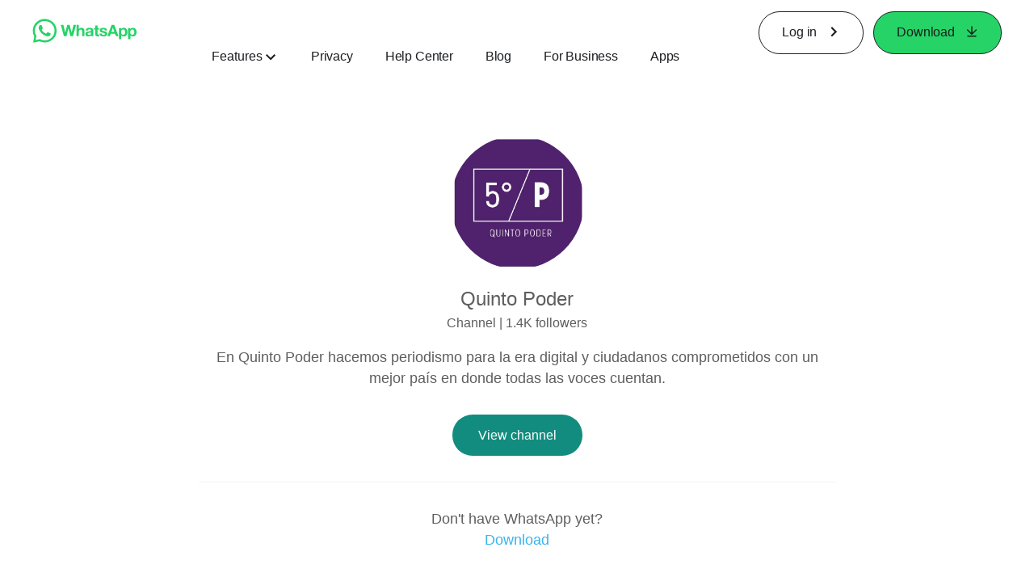

--- FILE ---
content_type: text/html; charset="utf-8"
request_url: https://www.whatsapp.com/channel/0029VaEr8Xr23n3apximj51N?fbclid=IwAR0sw9xFQ-II_NpoDOkioSlgqA8OpbkOY_ssErAqPcoKw3s7wuBMn9IJGIE
body_size: 42995
content:
<!DOCTYPE html>
<html lang="en" id="facebook" class="no_js">
<head><meta charset="utf-8" /><meta name="referrer" content="origin-when-crossorigin" id="meta_referrer" /><script nonce="e5fXbogZ">function envFlush(e){function t(t){for(var n in e)t[n]=e[n]}window.requireLazy?window.requireLazy(["Env"],t):(window.Env=window.Env||{},t(window.Env))}envFlush({"useTrustedTypes":false,"isTrustedTypesReportOnly":false,"ajaxpipe_token":"AXkXahaqlHyVgi7Tsxc","stack_trace_limit":30,"timesliceBufferSize":5000,"show_invariant_decoder":false,"compat_iframe_token":"AUfQhIgg4pykcO_SHBrO8m1NJhw","isCQuick":false,"brsid":"7601185871905541833","promise_include_trace":false});</script><script nonce="e5fXbogZ">window.openDatabase&&(window.openDatabase=function(){throw new Error});</script><script nonce="e5fXbogZ">_btldr={};</script><script nonce="e5fXbogZ">(function(){function e(e){return e.parentElement!==document.body&&e.parentElement!==document.head}function t(e){var t;return e.nodeName==="SCRIPT"||e.nodeName==="LINK"&&((t=n(e))==null?void 0:t.asyncCss)}function n(e){return e.dataset instanceof window.DOMStringMap?e.dataset:null}function r(r){var o;try{if(r.nodeType!==Node.ELEMENT_NODE)return}catch(e){return}if(!(e(r)||!t(r))){var a=(o=n(r))==null?void 0:o.bootloaderHash;if(a!=null&&a!==""){var i=null,l=function(){window._btldr[a]=1,i==null||i()};i=function(){r.removeEventListener("load",l),r.removeEventListener("error",l)},r.addEventListener("load",l),r.addEventListener("error",l)}}}Array.from(document.querySelectorAll('script,link[data-async-css="1"]')).forEach(function(e){return r(e)});var o=new MutationObserver(function(e,t){e.forEach(function(e){e.type==="childList"&&Array.from(e.addedNodes).forEach(function(e){r(e)})})});o.observe(document.getElementsByTagName("html")[0],{attributes:!1,childList:!0,subtree:!0})})();</script><style nonce="e5fXbogZ"></style><script nonce="e5fXbogZ">__DEV__=0;</script><noscript><meta http-equiv="refresh" content="0; URL=/channel/0029VaEr8Xr23n3apximj51N?fbclid=IwAR0sw9xFQ-II_NpoDOkioSlgqA8OpbkOY_ssErAqPcoKw3s7wuBMn9IJGIE&amp;_fb_noscript=1" /></noscript><title id="pageTitle">Quinto Poder</title><meta name="bingbot" content="noarchive" /><meta name="viewport" content="width=device-width, initial-scale=1" /><meta name="apple-mobile-web-app-capable" content="yes" /><meta name="description" content="Channel &#x2022; 1.4K followers &#x2022; En Quinto Poder hacemos periodismo para la era digital y ciudadanos comprometidos con un mejor pa&#xed;s en donde todas las voces cuentan." /><meta name="keywords" /><meta property="og:title" content="Quinto Poder" /><meta property="og:image" content="https://mmg.whatsapp.net/v/t61.24694-24/406468734_1052998325987739_8910652433552069681_n.jpg?ccb=1-7&amp;_nc_sid=5a2cf7&amp;_nc_ohc=8W_sMnGEfEQQ7kNvwEuQ2La&amp;_nc_oc=AdnfAtU2WYgsPMSu9ISzw5m3ktTMmfOPvs0eX6hetOPFD1jZHGTmiQqu5OhTtkSzecg&amp;_nc_zt=3&amp;_nc_ht=mmg.whatsapp.net&amp;_nc_gid=pKQhHTGa-zXqFKb0_vJ8xA&amp;oh=01_Q5Aa3gE7HEVCCW1HUulLSnX5qKMoax9gXpAnDggeGD9H9RCnDQ&amp;oe=69A459C5" /><meta property="og:site_name" content="WhatsApp.com" /><meta property="og:description" content="Channel &#x2022; 1.4K followers &#x2022; En Quinto Poder hacemos periodismo para la era digital y ciudadanos comprometidos con un mejor pa&#xed;s en donde todas las voces cuentan." /><meta property="og:keywords" /><meta property="invite_link_type" /><meta property="invite_link_type_v2" /><meta name="mobile-web-app-capable" content="yes" /><link rel="manifest" href="/data/manifest.json" crossorigin="use-credentials" /><meta name="twitter:card" content="summary_large_image" /><meta name="twitter:domain" content="WhatsApp.com" /><meta name="twitter:title" content="Quinto Poder" /><meta name="twitter:description" content="Channel &#x2022; 1.4K followers &#x2022; En Quinto Poder hacemos periodismo para la era digital y ciudadanos comprometidos con un mejor pa&#xed;s en donde todas las voces cuentan." /><meta name="twitter:image" content="https://mmg.whatsapp.net/v/t61.24694-24/406468734_1052998325987739_8910652433552069681_n.jpg?ccb=1-7&amp;_nc_sid=5a2cf7&amp;_nc_ohc=8W_sMnGEfEQQ7kNvwEuQ2La&amp;_nc_oc=AdnfAtU2WYgsPMSu9ISzw5m3ktTMmfOPvs0eX6hetOPFD1jZHGTmiQqu5OhTtkSzecg&amp;_nc_zt=3&amp;_nc_ht=mmg.whatsapp.net&amp;_nc_gid=pKQhHTGa-zXqFKb0_vJ8xA&amp;oh=01_Q5Aa3gE7HEVCCW1HUulLSnX5qKMoax9gXpAnDggeGD9H9RCnDQ&amp;oe=69A459C5" /><meta name="robots" content="noindex" /><link rel="icon" href="https://static.whatsapp.net/rsrc.php/v4/yz/r/ujTY9i_Jhs1.png" /><link type="text/css" rel="stylesheet" href="https://static.whatsapp.net/rsrc.php/v5/yf/l/0,cross/kVqnnGSuZMa.css" data-bootloader-hash="vRp9yOm" crossorigin="anonymous" />
<link type="text/css" rel="stylesheet" href="https://static.whatsapp.net/rsrc.php/v5/yN/l/0,cross/qFFOFQz0Pta.css" data-bootloader-hash="8NoB/lb" crossorigin="anonymous" />
<link type="text/css" rel="stylesheet" href="https://static.whatsapp.net/rsrc.php/v5/yO/l/0,cross/6YvJ07AS1dy.css" data-bootloader-hash="sRXYEyZ" crossorigin="anonymous" />
<script src="https://static.whatsapp.net/rsrc.php/v4/yM/r/ovVMUoNyJ9s.js" data-bootloader-hash="68xPoyz" crossorigin="anonymous"></script>
<script nonce="e5fXbogZ">requireLazy(["HasteSupportData"],function(m){m.handle({"clpData":{"1838142":{"r":1,"s":1},"1958484":{"r":1,"s":1},"1963303":{"r":1,"s":1},"1936894":{"r":1,"s":1},"1848815":{"r":10000,"s":1}},"gkxData":{"1174":{"result":false,"hash":null},"1221":{"result":false,"hash":null},"5163":{"result":false,"hash":null},"5415":{"result":false,"hash":null},"7742":{"result":false,"hash":null},"8068":{"result":false,"hash":null},"8869":{"result":false,"hash":null},"9063":{"result":false,"hash":null},"13382":{"result":false,"hash":null},"15745":{"result":false,"hash":null},"20935":{"result":false,"hash":null},"20936":{"result":false,"hash":null},"21043":{"result":false,"hash":null},"21116":{"result":false,"hash":null},"25572":{"result":false,"hash":null}},"justknobxData":{"1276":{"r":true},"2269":{"r":true},"2635":{"r":true},"3323":{"r":true},"3414":{"r":true}}})});requireLazy(["TimeSliceImpl","ServerJS"],function(TimeSlice,ServerJS){(new ServerJS()).handle({"define":[["cr:310",["RunWWW"],{"__rc":["RunWWW",null]},-1],["cr:1078",[],{"__rc":[null,null]},-1],["cr:1080",["unexpectedUseInComet"],{"__rc":["unexpectedUseInComet",null]},-1],["cr:1126",["TimeSliceImpl"],{"__rc":["TimeSliceImpl",null]},-1],["cr:3725",["clearTimeoutWWWOrMobile"],{"__rc":["clearTimeoutWWWOrMobile",null]},-1],["cr:4344",["setTimeoutWWWOrMobile"],{"__rc":["setTimeoutWWWOrMobile",null]},-1],["cr:6108",["CSS"],{"__rc":["CSS",null]},-1],["cr:6640",["PromiseImpl"],{"__rc":["PromiseImpl",null]},-1],["cr:7385",["clearIntervalWWW"],{"__rc":["clearIntervalWWW",null]},-1],["cr:7389",["setIntervalAcrossTransitionsWWW"],{"__rc":["setIntervalAcrossTransitionsWWW",null]},-1],["cr:7391",["setTimeoutAcrossTransitionsWWW"],{"__rc":["setTimeoutAcrossTransitionsWWW",null]},-1],["cr:8958",["FBJSON"],{"__rc":["FBJSON",null]},-1],["cr:8959",["DTSG"],{"__rc":["DTSG",null]},-1],["cr:8960",["DTSG_ASYNC"],{"__rc":["DTSG_ASYNC",null]},-1],["cr:696703",[],{"__rc":[null,null]},-1],["cr:135",["RunBlue"],{"__rc":["RunBlue",null]},-1],["cr:6669",["DataStore"],{"__rc":["DataStore",null]},-1],["URLFragmentPreludeConfig",[],{"hashtagRedirect":false,"fragBlacklist":["nonce","access_token","oauth_token","xs","checkpoint_data","code"]},137],["CometPersistQueryParams",[],{"relative":{},"domain":{}},6231],["CookieDomain",[],{"domain":"whatsapp.com"},6421],["GetAsyncParamsExtraData",[],{"extra_data":{}},7511],["AdsManagerReadRegions",[],{"excluded_endpoints":["\/am_tabular","\/ad_limits_insights","\/ads_reporting","\/column_suggestions","\/customaudiences","\/insights","\/reporting","\/edit","\/adspixels"],"excluded_preloaders":["AdsPEInsightsEdgeDataLoaderPreloader","AdsPEInsightsEdgeSummaryDataLoaderPreloader","AdsPEInsightsColumnPresetDataLoaderPreloader","AdsReportBuilderBusinessViewReportPreloader","AdsReportBuilderAdAccountViewReportPreloader","AdsReportBuilderManageUnifiedReportsPreloader"]},7950],["BootloaderConfig",[],{"deferBootloads":false,"enableLoadingUnavailableResources":true,"enableRetryOnStuckResource":false,"immediatesBugFixKillswitch":true,"jsRetries":[200,500],"jsRetryAbortNum":2,"jsRetryAbortTime":5,"silentDups":true,"timeout":60000,"tieredLoadingFromTier":100,"hypStep4":false,"btCutoffIndex":147,"fastPathForAlreadyRequired":true,"csrOn":false,"nonce":"e5fXbogZ","shouldEnableProxyArgs":false,"translationRetries":[200,500],"translationRetryAbortNum":3,"translationRetryAbortTime":50},329],["CSSLoaderConfig",[],{"timeout":5000,"loadEventSupported":true},619],["CookieCoreConfig",[],{"dpr":{"t":604800,"s":"Lax"},"locale":{"t":604800,"s":"Lax"},"wa_lang_pref":{"t":604800,"s":"Lax"},"wa_web_lang_pref":{"t":2419200,"s":"Lax"}},2104],["CurrentUserInitialData",[],{"ACCOUNT_ID":"0","USER_ID":"0","NAME":"","SHORT_NAME":null,"IS_BUSINESS_PERSON_ACCOUNT":false,"HAS_SECONDARY_BUSINESS_PERSON":false,"IS_FACEBOOK_WORK_ACCOUNT":false,"IS_INSTAGRAM_BUSINESS_PERSON":false,"IS_WABA_BUSINESS_PERSON":false,"IS_MESSENGER_ONLY_USER":false,"IS_DEACTIVATED_ALLOWED_ON_MESSENGER":false,"IS_MESSENGER_CALL_GUEST_USER":false,"IS_WORK_MESSENGER_CALL_GUEST_USER":false,"IS_WORKROOMS_USER":false,"APP_ID":"256281040558","IS_BUSINESS_DOMAIN":false},270],["ServerNonce",[],{"ServerNonce":"YXd6y0JpqTwbR3m0lNO_Oz"},141],["SiteData",[],{"server_revision":1032696049,"client_revision":1032696049,"push_phase":"C3","pkg_cohort":"BP:whatsapp_www_pkg","haste_session":"20483.BP:whatsapp_www_pkg.2.0...0","pr":2,"manifest_base_uri":"https:\/\/static.whatsapp.net","manifest_origin":null,"manifest_version_prefix":null,"be_one_ahead":false,"is_rtl":false,"is_experimental_tier":false,"is_jit_warmed_up":true,"hsi":"7601185871905541833","semr_host_bucket":"16","bl_hash_version":2,"comet_env":0,"wbloks_env":false,"ef_page":null,"compose_bootloads":false,"spin":0,"__spin_r":1032696049,"__spin_b":"trunk","__spin_t":1769788999,"vip":"157.240.254.60"},317],["SprinkleConfig",[],{"param_name":"jazoest","version":2,"should_randomize":false},2111],["UserAgentData",[],{"browserArchitecture":"32","browserFullVersion":"131.0.0.0","browserMinorVersion":0,"browserName":"Chrome","browserVersion":131,"deviceName":"Unknown","engineName":"Blink","engineVersion":"131.0.0.0","platformArchitecture":"32","platformName":"Mac OS X","platformVersion":"10.15","platformFullVersion":"10.15.7"},527],["PromiseUsePolyfillSetImmediateGK",[],{"www_always_use_polyfill_setimmediate":false},2190],["JSErrorLoggingConfig",[],{"appId":256281040558,"extra":[],"reportInterval":50,"sampleWeight":389,"sampleWeightKey":"__jssesw","projectBlocklist":[]},2776],["DataStoreConfig",[],{"expandoKey":"__FB_STORE","useExpando":true},2915],["CookieCoreLoggingConfig",[],{"maximumIgnorableStallMs":16.67,"sampleRate":9.7e-5,"sampleRateClassic":1.0e-10,"sampleRateFastStale":1.0e-8},3401],["ImmediateImplementationExperiments",[],{"prefer_message_channel":true},3419],["UriNeedRawQuerySVConfig",[],{"uris":["dms.netmng.com","doubleclick.net","r.msn.com","watchit.sky.com","graphite.instagram.com","www.kfc.co.th","learn.pantheon.io","www.landmarkshops.in","www.ncl.com","s0.wp.com","www.tatacliq.com","bs.serving-sys.com","kohls.com","lazada.co.th","xg4ken.com","technopark.ru","officedepot.com.mx","bestbuy.com.mx","booking.com","nibio.no","myworkdayjobs.com","united-united.com","gcc.gnu.org"]},3871],["InitialCookieConsent",[],{"deferCookies":false,"initialConsent":[1,2],"noCookies":false,"shouldShowCookieBanner":false,"shouldWaitForDeferredDatrCookie":false,"optedInIntegrations":[],"hasGranularThirdPartyCookieConsent":false,"exemptedIntegrations":["advertiser_hosted_pixel","airbus_sat","amazon_media","apps_for_office","arkose_captcha","aspnet_cdn","autodesk_fusion","bing_maps","bing_widget","boku_wallet","bootstrap","box","cardinal_centinel_api","chromecast_extensions","cloudflare_cdnjs","cloudflare_datatables","cloudflare_relay","conversions_api_gateway","demandbase_api","digitalglobe_maps_api","dlocal","dropbox","esri_sat","fastly_relay","gmg_pulse_embed_iframe","google_ads_conversions_tag","google_drive","google_fonts_legacy","google_hosted_libraries","google_oauth_api","google_oauth_api_v2","google_recaptcha","here_map_ext","hive_streaming_video","iproov","isptoolbox","jquery","js_delivr","kbank","mastercard_click_to_pay","mathjax","meshy","metacdn","microsoft_excel","microsoft_office_addin","microsoft_onedrive","microsoft_speech","microsoft_teams","mmi_tiles","oculus","open_street_map","paypal_billing_agreement","paypal_fastlane_sdk","paypal_oauth_api","payu","payu_india","plaid","platformized_adyen_checkout","plotly","pydata","razorpay","recruitics","rstudio","salesforce_lighting","shopify_app_bridge","stripe","team_center","tripshot","trustly_direct_debit_ach","turbo_gala","twilio_voice","unifier","unpkg","unsplash_api","unsplash_image_loading","vega","whatsapp_arkose_captcha","yoti_api","youtube_oembed_api"],"nonBlockingBannerPage":false,"consentRequiredForMetaPixel":false},4328],["BootloaderEndpointConfig",[],{"retryEnabled":false,"debugNoBatching":false,"maxBatchSize":-1,"endpointURI":"https:\/\/www.whatsapp.com\/ajax\/bootloader-endpoint\/","adsManagerReadRegions":false},5094],["ServerTimeData",[],{"serverTime":1769788999421,"timeOfRequestStart":1769788999128,"timeOfResponseStart":1769788999128},5943],["BigPipeExperiments",[],{"link_images_to_pagelets":false,"am_page_load_promise_timeout":false},907],["cr:7730",["getFbtResult"],{"__rc":["getFbtResult",null]},-1],["cr:8906",["goURIWWW"],{"__rc":["goURIWWW",null]},-1],["cr:925100",["RunBlue"],{"__rc":["RunBlue",null]},-1],["cr:7386",["clearTimeoutWWW"],{"__rc":["clearTimeoutWWW",null]},-1],["cr:7390",["setTimeoutWWW"],{"__rc":["setTimeoutWWW",null]},-1],["cr:1003267",["clearIntervalBlue"],{"__rc":["clearIntervalBlue",null]},-1],["cr:896462",["setIntervalAcrossTransitionsBlue"],{"__rc":["setIntervalAcrossTransitionsBlue",null]},-1],["cr:986633",["setTimeoutAcrossTransitionsBlue"],{"__rc":["setTimeoutAcrossTransitionsBlue",null]},-1],["IntlVariationHoldout",[],{"disable_variation":false},6533],["IntlNumberTypeProps",["IntlCLDRNumberType05"],{"module":{"__m":"IntlCLDRNumberType05"}},7027],["AsyncRequestConfig",[],{"retryOnNetworkError":"1","useFetchStreamAjaxPipeTransport":true},328],["DTSGInitialData",[],{},258],["IntlPhonologicalRules",[],{"meta":{"\/_B\/":"([.,!?\\s]|^)","\/_E\/":"([.,!?\\s]|$)"},"patterns":{"\/\u0001(.*)('|&#039;)s\u0001(?:'|&#039;)s(.*)\/":"\u0001$1$2s\u0001$3","\/_\u0001([^\u0001]*)\u0001\/":"javascript"}},1496],["IntlViewerContext",[],{"GENDER":3,"regionalLocale":null},772],["NumberFormatConfig",[],{"decimalSeparator":".","numberDelimiter":",","minDigitsForThousandsSeparator":4,"standardDecimalPatternInfo":{"primaryGroupSize":3,"secondaryGroupSize":3},"numberingSystemData":null},54],["SessionNameConfig",[],{"seed":"2Pty"},757],["ZeroCategoryHeader",[],{},1127],["ZeroRewriteRules",[],{"rewrite_rules":{},"whitelist":{"\/hr\/r":1,"\/hr\/p":1,"\/zero\/unsupported_browser\/":1,"\/zero\/policy\/optin":1,"\/zero\/optin\/write\/":1,"\/zero\/optin\/legal\/":1,"\/zero\/optin\/free\/":1,"\/about\/privacy\/":1,"\/about\/privacy\/update\/":1,"\/privacy\/explanation\/":1,"\/zero\/toggle\/welcome\/":1,"\/zero\/toggle\/nux\/":1,"\/zero\/toggle\/settings\/":1,"\/fup\/interstitial\/":1,"\/work\/landing":1,"\/work\/login\/":1,"\/work\/email\/":1,"\/ai.php":1,"\/js_dialog_resources\/dialog_descriptions_android.json":0,"\/connect\/jsdialog\/MPlatformAppInvitesJSDialog\/":0,"\/connect\/jsdialog\/MPlatformOAuthShimJSDialog\/":0,"\/connect\/jsdialog\/MPlatformLikeJSDialog\/":0,"\/qp\/interstitial\/":1,"\/qp\/action\/redirect\/":1,"\/qp\/action\/close\/":1,"\/zero\/support\/ineligible\/":1,"\/zero_balance_redirect\/":1,"\/zero_balance_redirect":1,"\/zero_balance_redirect\/l\/":1,"\/l.php":1,"\/lsr.php":1,"\/ajax\/dtsg\/":1,"\/checkpoint\/block\/":1,"\/exitdsite":1,"\/zero\/balance\/pixel\/":1,"\/zero\/balance\/":1,"\/zero\/balance\/carrier_landing\/":1,"\/zero\/flex\/logging\/":1,"\/tr":1,"\/tr\/":1,"\/sem_campaigns\/sem_pixel_test\/":1,"\/bookmarks\/flyout\/body\/":1,"\/zero\/subno\/":1,"\/confirmemail.php":1,"\/policies\/":1,"\/mobile\/internetdotorg\/classifier\/":1,"\/zero\/dogfooding":1,"\/xti.php":1,"\/zero\/fblite\/config\/":1,"\/hr\/zsh\/wc\/":1,"\/ajax\/bootloader-endpoint\/":1,"\/mobile\/zero\/carrier_page\/":1,"\/mobile\/zero\/carrier_page\/education_page\/":1,"\/mobile\/zero\/carrier_page\/feature_switch\/":1,"\/mobile\/zero\/carrier_page\/settings_page\/":1,"\/aloha_check_build":1,"\/upsell\/zbd\/softnudge\/":1,"\/mobile\/zero\/af_transition\/":1,"\/mobile\/zero\/af_transition\/action\/":1,"\/mobile\/zero\/freemium\/":1,"\/mobile\/zero\/freemium\/redirect\/":1,"\/mobile\/zero\/freemium\/zero_fup\/":1,"\/privacy\/policy\/":1,"\/privacy\/center\/":1,"\/data\/manifest\/":1,"\/cmon":1,"\/cmon\/":1,"\/zero\/minidt\/":1,"\/diagnostics":1,"\/diagnostics\/":1,"\/4oh4.php":1,"\/autologin.php":1,"\/birthday_help.php":1,"\/checkpoint\/":1,"\/contact-importer\/":1,"\/cr.php":1,"\/legal\/terms\/":1,"\/login.php":1,"\/login\/":1,"\/mobile\/account\/":1,"\/n\/":1,"\/remote_test_device\/":1,"\/upsell\/buy\/":1,"\/upsell\/buyconfirm\/":1,"\/upsell\/buyresult\/":1,"\/upsell\/promos\/":1,"\/upsell\/continue\/":1,"\/upsell\/h\/promos\/":1,"\/upsell\/loan\/learnmore\/":1,"\/upsell\/purchase\/":1,"\/upsell\/promos\/upgrade\/":1,"\/upsell\/buy_redirect\/":1,"\/upsell\/loan\/buyconfirm\/":1,"\/upsell\/loan\/buy\/":1,"\/upsell\/sms\/":1,"\/wap\/a\/channel\/reconnect.php":1,"\/wap\/a\/nux\/wizard\/nav.php":1,"\/wap\/appreg.php":1,"\/wap\/birthday_help.php":1,"\/wap\/c.php":1,"\/wap\/confirmemail.php":1,"\/wap\/cr.php":1,"\/wap\/login.php":1,"\/wap\/r.php":1,"\/zero\/datapolicy":1,"\/a\/timezone.php":1,"\/a\/bz":1,"\/bz\/reliability":1,"\/r.php":1,"\/mr\/":1,"\/reg\/":1,"\/registration\/log\/":1,"\/terms\/":1,"\/f123\/":1,"\/expert\/":1,"\/experts\/":1,"\/terms\/index.php":1,"\/terms.php":1,"\/srr\/":1,"\/msite\/redirect\/":1,"\/fbs\/pixel\/":1,"\/contactpoint\/preconfirmation\/":1,"\/contactpoint\/cliff\/":1,"\/contactpoint\/confirm\/submit\/":1,"\/contactpoint\/confirmed\/":1,"\/contactpoint\/login\/":1,"\/preconfirmation\/contactpoint_change\/":1,"\/help\/contact\/":1,"\/survey\/":1,"\/upsell\/loyaltytopup\/accept\/":1,"\/settings\/":1,"\/lite\/":1,"\/zero_status_update\/":1,"\/operator_store\/":1,"\/upsell\/":1,"\/wifiauth\/login\/":1}},1478],["DTSGInitData",[],{"token":"","async_get_token":""},3515],["WebDriverConfig",[],{"isTestRunning":false,"isJestE2ETestRun":false,"isXRequestConfigEnabled":false,"auxiliaryServiceInfo":{},"testPath":null,"originHost":null,"experiments":null},5332],["cr:8828",[],{"__rc":[null,null]},-1],["cr:1094907",[],{"__rc":[null,null]},-1],["cr:1183579",["InlineFbtResultImpl"],{"__rc":["InlineFbtResultImpl",null]},-1],["cr:806696",["clearTimeoutBlue"],{"__rc":["clearTimeoutBlue",null]},-1],["cr:807042",["setTimeoutBlue"],{"__rc":["setTimeoutBlue",null]},-1],["FbtResultGK",[],{"shouldReturnFbtResult":true,"inlineMode":"NO_INLINE"},876],["LSD",[],{"token":"AdSdTyWkK4nKowXcl57vDW-f-g8"},323],["WebConnectionClassServerGuess",[],{"connectionClass":"UNKNOWN"},4705],["AnalyticsCoreData",[],{"device_id":"$^|ARu8H7uruhindb11fhCAoSWLM_tXnpBz8sJ3JEJrKE6-SZSZKpLFLwZkPmtZRtZXAz6Pnair2hdYNZV77tA3wUs|fd.ARvf9aAG0D_nWjjW1f7H6xfhdd4bwpYijIZYg21ADHK1xXAfs7fUJKK5z3gXcPHGo_7U_UgLr4X1EFfUp6G0oySt","app_id":"256281040558","app_version":"1032.696.049.0 (1032696049)","enable_bladerunner":false,"enable_ack":true,"push_phase":"C3","enable_observer":false,"enable_cmcd_observer":false,"enable_dataloss_timer":false,"enable_fallback_for_br":true,"queue_activation_experiment":false,"max_delay_br_queue":60000,"max_delay_br_queue_immediate":3,"max_delay_br_init_not_complete":3000,"consents":{},"app_universe":1,"br_stateful_migration_on":true,"enable_non_fb_br_stateless_by_default":false,"use_falco_as_mutex_key":false,"is_intern":false},5237],["FbtQTOverrides",[],{"overrides":{"1_000b6572c6a3f7fe9312e5879dd2e75b":"You'll need to log in with Workplace to continue this video chat.","1_023ac1e3f0ce2980598584f26a784b9f":"Ignore messages","1_028dc427119e6bfbfcd5eb2dd83b2a9e":"View Page status","1_075684469438a60ae5f6813949e94a0d":"Get quote","1_0778dc4cf3fe167942881fecddd5dee2":"Learn more","1_08a3224cc0fd966f2bb0e780c51e6a0b":"New poll","1_0a090165a1d0654210eb444114aabd7c":"Switch between accounts","1_0b9af3d5b6a4de6cb2b17ad5a0beec3a":"Learn more","1_0d0b40d72cd2adc492a402e98e18896f":"Chat notifications","1_0ea6e742163878d88375800514788740":"Invite link","1_0ea7de82b669cced737b30875f15309a":"Local event from Facebook","1_0f008d2991187964d472eceaf9ba28d6":"Featured sticker packs","1_0f48efb82ce58bf43dec6a98dcadc874":"Add your new number","1_0f9fceeb2e66627d9e346dd24e0d6916":"Remove from channel","1_0fee0283487e0259495a07f9e315ad8f":"Your home in Messenger","1_1068c1352d8cbb8919cc2b4a0dbcd9f3":"Hide contact","1_10811a6ece4ca15b10dc22f89805a347":"Customize your chat with {short-name}.","1_117fb24f8ee951759e9435520cc71e70":"More options","1_1248a8548f1b43fd3d9fc77baf835a04":"Contacts only","1_1593f9d2cc4c63f196a61a70eff664cf":"Send to group","1_159aa796a642d08a85379ec9693d25c7":"Opt in","1_1736f6743cf12be3ffc46cd556357e96":"Book now","1_18b8ec487f180574ad865f168eeafa70":"Content not found","1_1905e45a72593e291dda8c774aa4caf4":"Invite people","1_1ac128eda299351dc18567e7a6f31be6":"Hide video","1_1b38f249fefb0fd5ef7912a1fe615d10":"Pinned location","1_1b59f7e84dba4c8754cf60d1bafa6ae5":"Shared stories","1_1cf36465e606a10ef2a48c5dee532085":"Great job, {user_name}!","1_1d36c6e7b1a07971c84821452f9dc407":"Ignore conversation","1_1d89beed629123cabeeea834c345a7fc":"Mute notifications","1_1f209b12cabbe35509c514220825d53b":"New story","1_209b3fb19e7c487ffe3bd85b2adac6db":"Try again","1_20cec0b4386ad8555f8b619ad2c2fb81":"Single pop","1_215afaeceab4d29970af2c11221f79e3":"Web visibility","1_226d5171b148e60fe004a4f3cc53a81b":"Delete group chat?","1_23f5a1596d301feaeb32b47f24dc73a0":"Join call","1_243d55bab0d83c72b2113bfd5ca2e194":"Membership questions","1_25589d7cb1db33911bf18252dbb5155c":"Message history in Inbox","1_2745ba03fa7b9c0f59c0797fb44da204":"Showing in chats","1_27f38b56fa58a394e2d89fbf7288747b":"New sender","1_28ea9e6140b5437477564e5b21353246":"Profile picture","1_2953f6f20942da4f0593b905a4db3d90":"See details","1_2af4c8cb4d30a1aaa744a75187d6b06d":"{number} invited by you","1_2b2898b200686215c54616553499fddf":"Unread messages","1_2b406f4727fff3df7dd970cac1c41536":"Messenger preview","1_2c2ff60e8d5edccadadf61f739b6d87b":"Report story","1_3002f3a3232973642407c2e3830c10f6":"Stop sharing location","1_30ed561a77bfcadb3b66d5960c2a9e05":"Photo reminders","1_313c1c8a5025b45c60712685f0d89c6c":"App visibility","1_33886f5d4a6ede055ec28ddf69251cc5":"Life events","1_3543833b8b31fbb1561d46f2c0b266a8":"Added with theme","1_366d38e456780d92844ab4b39ac1de78":"Not interested","1_37900af383a573c0337521bca05d7955":"Respond to event","1_37ebfbfd36c55a8366f7ba9d528cf7b3":"Chats you can create","1_39339bb4b3f3002e589625a820bf5c7a":"Learn more","1_3a9a1e192465754ec4427995fe1cffb4":"Buy and sell groups","1_3aa3f2c2971602310d482c632c086db8":"Chat hosts","1_3bc7a4f74be5e3dbfdc9b758fa779fff":"Chat plugin","1_3cee79cd9e136ffc84ccfc7082bef6c2":"{number_of_happening_now_events} happening now, {number_of_upcoming_events} upcoming","1_3e8fba90f69e371d19c5b4f79e3f0be7":"Buy and sell groups","1_3f4c233aac1d71d17bee559b932144d3":"See conversation","1_41446ff5d2de26a67626d2ba309c969b":"This video can't be sent","1_4151657ef8e7bc03ab8169e5dcb0d675":"Cancel request","1_41eadd6427237386cc04b60a8ab94a8b":"This chat will show as unread","1_46793f5529ff4a62f831cf9218082b7f":"Unread requests","1_46879d905028aaee9f7297d27c075b50":"See messages","1_46b9f298de3c041a464dbe8ff7f3d978":"Language settings","1_46c8d595559f4232c4a7fe113aac3093":"Get started","1_475781e5e945e3d217b563d6ccd51ecd":"Create prompt","1_489630491bec0288ae7c0bef88ff5ad9":"Show music picker","1_4ad1c9e7de7af0b7d1853ed6863469db":"Snooze for {number_of_hours} hours","1_4b56df30045efb8a5d21ec865d43ec1c":"Approved by you","1_4b9736a9d6cbeb6249b0704870ec383e":"No devices yet","1_4cf8fe13a0639e31c0d73b5aec3b8019":"Something went wrong","1_4d5c8cbda9ac3dfc82b483ecf952a53c":"Open Facebook app","1_4e75a018ef44c107750832d736fcce90":"Send details","1_4ee7496edd4dafc3c2b2a6225f1a6f69":"Nearby places","1_5009586cb3b7953608b1ccc56cb3e630":"See conversation?","1_50c0e7742a3eb3800f3c2fdd5bce8f3a":"Admins & moderators","1_531aa532255f18fbb4386d4ac4bf537d":"Search emoji","1_53e9c4c2a53662ab23979d6cd79d4417":"Stop sharing","1_5490d986c6908e35ac70ae79cca740fc":"Switch account","1_55c0717e522433cf319a51f6ed6d4d09":"No messages","1_55c2f7ac43fba60f684a0a0dfd01bb89":"Edit avatar","1_55e31911698e89d3b19d4c703079cdf2":"{content} Learn more","1_56d2098fc23416108de3ceae0fd6c158":"See link","1_599d20d959e0009397c73fb9edb426dd":"Private post","1_5af9abe8c5f4d9bcce27117d09ca6932":"Start call","1_5e86ca443695bbd6605bcd169ee35a74":"Group updates","1_5f0a4852946206863aa44a9ec3f87708":"Send to group","1_60a7a58934bd27cbaf2058b53ff745f6":"Leave game","1_60eb52f4ce4a109523fbfa8e90244331":"Live location","1_617aeb029449c78895903ece88034b31":"Show picture-in-picture","1_61cb9f934ffb6b5f8cc4cb95757125d4":"Invalid time","1_6315107c7594ac961c8dac9aabbb957a":"Add to her picture","1_64b1b9a14a334d3cce48f22f2b03e7c2":"Not now","1_6544e705bd98780c45018863ca564aa1":"Block messages","1_6582285731ad9288ac97889beeca82f3":"Avatar settings","1_66402d631b18879269b46a49f95a0a4e":"Noise suppression","1_6689492f38a51b5cb39982dd8a0e7f00":"Account details","1_678bfb1d36a580695ccbb699c8fd1bd2":"Logging in\u2026","1_6795cc13b37b3be61a143c35c9c65382":"Recently shared","1_6a9a0529abd169ff91b49b4022dbf5a5":"Buy and sell groups","1_6b124b9a53cd1299ad43ceef50dcd0e2":"Unread chats","1_6d2f04c835bd2e9e555649e2f121fd5f":"Introducing AI stickers","1_6dc5cc58c44e3791e14cdb69816e8a3f":"Product catalog terms","1_6ec9c14f5b6103937c24960c6ae37947":"SMS messages","1_7008293f762c6b49632496bd6aad21ff":"Suggested chats","1_70190249ea4fa344ffbe77fd48af796f":"Pause chat?","1_701d063f9d93574540e7a4aa27d2f86d":"Message reactions","1_7052e2f38bec805609d7986562d34ed0":"Your reactions","1_72920428a45b969c9dad788a656c323c":"Skip to details and actions","1_7341e8b3089e0af586ed3b9682c2b5cf":"View call","1_73761caf2fde503928bfdbd48c983136":"See conversation?","1_7808c5327cf430807c173fa11ac0cc26":"Learn more","1_7930f1b92ced21f16265c1ab07265964":"Chats you can join","1_7bf132b7beb84dbc96f9cc6a1caef3a3":"Last name","1_7c5789ad7c9455a96fa0b8d3edaf1dd0":"View profile","1_7e3e738782f1887fbcebca5e62902a72":"See group","1_7f626e74849fb5ad4a61825532fb6054":"Confirm your identity","1_801af62106d995c8b376a512e2146039":"Block messages","1_806d0518a4e1e599c196185438e2b79c":"Change image","1_83a0754dbad2db42dcbe0e8900e6b48a":"AI-assisted message","1_84698e2e6128e955605ddff2615c2771":"In transit","1_88b60e4824d116c36468b700b6287e2f":"Your location","1_8a1749bf031ab122983b76b370a86be3":"Learn more","1_8bc33223ef4caf9b437b812c2772d946":"Create poll","1_8c84ed97d7d84a31c72b1c75300a9461":"Delete chat?","1_8dea727922641bc0de681cb214274b2f":"View AR object","1_8e82c5b24398a0887342f439b66ce8c3":"{user}'s location","1_8ea29d4da797ad3ae8fa2b3626b2a50c":"Disabled chat","1_8ef9ffb962319c095470bb46de00beaa":"Current location","1_9025bb6bcf560d6de6cfd22af6eaec97":"All chats menu","1_9050fb0878cf1e782d24779cf780114c":"Recent calls","1_91d783db2fb886ee4801ae5e0a86e04c":"Channel admin","1_92255cd3d8f183d6dcb03b606a3445c2":"Recent searches","1_925dfeb7269a4b97e5035aede422151c":"Upload contacts","1_92b1a4d18dca5da9ac47d17733885fc2":"How to add friends on Messenger Kids","1_93183c880d14f092e5d9617d9a246a74":"Read receipts","1_939fba302a75b306e132ccb37e09a148":"Ignore group","1_944401d1748eeaa9a66e62241477695e":"View details","1_948415d2b551fa7c8b50376738732e5b":"Community members","1_9626d7ac31beaf24bbd48f4842bf4744":"{num_activities} activities","1_9645bee1f9dba4ee355d68df18cb1102":"Contact card","1_96cc0d1d8acdfbcc9fe4623a53183f99":"No more posts","1_983e4f9e7f9ecfdb8a2d0aa8247942de":"More conversations","1_99dd31ad1b3145dfb03b7b4b097f28d5":"Send current location","1_9ed1ff8f2501b81918e505f6e17fd362":"Send separately","1_a1195adc52046789d21a0ae117244224":"Creating poll","1_a12b852de26a50e5b6986edc7fa2705e":"Account created","1_a2ed1fddb5b17414f3b7941385713361":"Suggested people","1_a3d27f40032c3217f0934bcd46d52392":"Learn more","1_a3f05430c2d2c4a7949a503649a0941d":"4 things to know about your information","1_a4694c6ccbc990026015c70c944fe25e":"Cover photo","1_a64a04c8ea9a8cf38124918e78c71b60":"You've blocked this account.","1_a7a430455b6aaba0be1cf776314c8e70":"Learn more","1_a7e141af65d2cd2dc972d3c094d2ce4f":"Charge your Bluetooth keys regularly.","1_a8fd7153d9fbad9cece5913d6268813c":"Voice and video calling","1_a96a641ba1f4b43910fab6d1b55c9b17":"Not now","1_a9c08e1b18c1bceb358a7bf4a1aee0aa":"View profile","1_ab80b68f0048ce8515584d069d120405":"Submit a report","1_abd30739736c002c9a49c782066cbe86":"Save changes","1_add682c72addd3a0d8b6fcab3720aadc":"Turn on","1_aeb4b99dd7b73001a4f730b4a9120e04":"Try again","1_aec2472fe4a2eaccb817d6111a4c0d39":"Video call","1_af9c98d11efedfee4f1301601a67874a":"Double knock","1_afc0eae78aa06ac4e92bf98ac3a03177":"Ignore group","1_b0308bd1c93ff21594fabd353bda0a2a":"Red\/green","1_b14ffeb649c54cac70fe09d9f7780889":"Open sticker, emoji and GIF keyboard.","1_b22b6c4a8dd3ff71f35d007751cd87b0":"Get the Messenger app","1_b2cea7ff1ee86133589fc73e5f2f3f9d":"You can turn this off at any time in your Parent Dashboard.","1_b32cee1f96ea285d99c5ca73d4eb725f":"Date of birth","1_b3dd269103f0d9b89d9bdb677dbd8887":"Invalid link","1_b3ecf06a63fd5147cac3c083201ac7eb":"Data saver","1_b42224e77c208d4ee532f212f5fe7a47":"Learn more","1_b449f7098ace13c92ffc9bb9d5a5bb6f":"Live description (optional)","1_b45945f81d03ceaf6f9441f2eeeec891":"Contact us","1_b4c7d1e15b39ef2c3956027bb4d6cd11":"Placed on {date} \u00b7 Canceled","1_b6392edec7f022a20e9867eb0b24de7b":"Featured Facebook photos","1_b6f50b519cec90102cc5b62361a81288":"Mute notifications","1_b81d470fc8105e7a7896e7cffb0ceeed":"Add contact","1_b9143060878dce3a509e6bc2548b82f2":"Search for adults","1_b997548b5fdd3a2dee73c3392135d911":"{number} invited by you","1_ba4838bc3349d125cfb867715cada2f9":"Update build","1_bbc5d4c00b66cc87bd1e6f8ab51fc102":"Call with video","1_bbd9c674819da6d44ca09fa575180083":"Videos to send","1_bc1a68f2efbc9ac36f13fe05f5d65e51":"Unmute notifications","1_bc5ed53c58ed1544e3e014e9d7dee341":"Creating community","1_bf841bb55b37d0620ef1b2bea096b95f":"You waved at {$recipient}.","1_bfbf4cbd94a30fe78e2c6243fbaedb73":"No internet connection","1_bfef0efc933e18bc735d53351af694e0":"Photos to send","1_c174849dd6b0df72ce6c611bda774209":"Add option","1_c21bf170fea995d887a6b64c13639323":"Double pop","1_c6f4d12c2c30c1986800afdd50f373cd":"Preview chat","1_c794c37e69d7f325e9a433f02ba8790b":"Message requests","1_c8077b6c0597db47a0485bc0f32e9980":"Your avatar","1_c921177d0d05ed9c9b95487f15422056":"Delete channel","1_c94482ebd9b72b746183c50a4d4208d6":"Send a like","1_cb73b265ac209451363883bed772c9bb":"Play together","1_cc78ccf039dccf8d1dea818b85eab80d":"More people","1_cd6b327676433f7b3c3515f206c0b82a":"{phone_number} \u2022 Phone contact","1_cdc01fc97f5a6cf6ba07c7bcc4fe11e1":"Add question","1_cde9138094eb836637af973172431d53":"{name1} wants to add {lastPendingKifTargetName} as a friend","1_ce3d72055f43aaf90d886ab0017ca08c":"Recent articles","1_cef77356ede0b83cf0465641b0719a42":"Problem with Bluetooth or audio source","1_d29c32cd116f7833d1f496f064788d8c":"Report someone in this chat","1_d3e1e228c31890a4aba20db8d31fd323":"Notification control","1_d7bbd024b73557f1cf0914a38113498d":"Block messages","1_d8de8ea2ef707a7aace4a752b147d8f1":"Mark as read","1_d9f5379b09800045f33f218dc5408f64":"Welcome message","1_dbd60e7eb18c870f9603d90f44f244ab":"Group chats","1_dc6a01243c06b93a27cbe6c6d6c795f3":"Camera roll","1_dcabb4806e92c408bd735494ddd92a6c":"Draw a necklace","1_dee291c2ba2b66491a65be6138906278":"Hidden group","1_df45795d00cab7a89a5557f9a392a7b2":"You opened this chat from {Origin Domain}","1_df57e221cb0b224e5a0090f7dcef6677":"Forward limit reached","1_df848a5c2d023027ac455f8321243645":"Report buyer","1_e11f9f6dcd24ac5786c0eb8ff1851e1b":"Update information?","1_e12cc3ec2ab93b6916804e5e1f6a336f":"Add to story","1_e146ca287d980280ff6dabc5d32b2713":"Leave conversation?","1_e250ac43039a943db6bd1855c02f6c39":"Learn more","1_e27604669dde9743f8c4a735e650e5a6":"Thanks for being a superstar in this chat!","1_e57e0918dc3eb089646890b6bb915dc0":"Choose kids for {name1}, {name2} and {name count} others to chat with","1_e7861583dd9505c6c9a5dd36aca38d3b":"Unblock messages","1_e809c2825e3b050976f7ca22f1532032":"Faster messaging","1_e8d7d977b19c2aa1894496a663c986dc":"Blue\/yellow","1_ea8ff502404e09cf262e602989d843d8":"Go to recent chats","1_eceb9aa9398269f52436f1a1a7ee41b4":"Send to group","1_ee9abb17ff7ad017ae988a02f8f5beae":"Top friends","1_eec0e983014426e06f0c4077e7333275":"Unblock messages?","1_ef4b4300b7a1f0319566068f5568c938":"Updating poll","1_f165e0191456b0373edec046de3290d5":"Active now","1_f2010c43a90ee7c3b7d6d3cab66ef06e":"Social networking","1_f33ba2aba991e0820ccfef1ac81c4c14":"Recommended communities","1_f580546da084946da3d6f61e3cc636da":"Channel settings","1_f5d924ee511bdbc00c3dd05a10fe8260":"Please update your app","1_f816fc32554f392be8655ee6db8f7dd5":"Continue with PayPal","1_f90fb65f92ad8ac33f140b8be3c9eed1":"Invalid file format","1_f919ada00521135434fd084a87e64542":"Add photos","1_fa663c0ee32eeae58fd133765c35f905":"Learn more","1_fba7ed548a73364cce9a2ad6e168b798":"Audio call","1_fd3afb0fabe31263a19dac9f61fb0d4f":"Look up info","1_fd7ada49a7f6f2ab82454ec27b9c6725":"Couldn't remove message","1_fdf2eec743eaf4ee4b25a683f71525c6":"Add a profile picture","1_fe84ad51b794fd555ef027662cbb6f2e":"Event creation","1_ff1c542ee2c5bb59ee27ade5e7e52cb4":"Resume chats","1_ff6b115a8a131f9f1b4b8c9c80ec38d4":"For families","1_01f3beddbcd5491063fd7587b0785fd7":"Video call is full","1_0bb657a03fcace8be70ff1c092b35b62":"Forward limit reached","1_12213f25a4e94520a59b51c3d565edf1":"Date of birth","1_12d2f816058bda88b9f56cd9dedd5e16":"You can turn this off at any time in your Parent Dashboard.","1_138bdbd67af3b9c9d4cdd6c8cc8708a2":"Something went wrong","1_183c5e431133dafadb40a2627c25432d":"Something's wrong","1_1d0e61a46a120591d790f382f91f9c99":"Search for adults","1_23423f479668dd06c46036d8f37edf9a":"You opened this chat from {Origin Domain}","1_2882107be72d37df895b05e0573990a6":"Unblock messages?","1_2b99f4eb0d10fb2a590c91881bc93620":"Can't create duplicate account","1_2dfe4f010e821ffa89d9c4133df72506":"Problem with Bluetooth or audio source","1_2e510be3887bae0dd4d73733dffa6ec4":"{firstname1}, {firstname2} and {firstname3} are online","1_2e9405cf33a60079eba08f7433c66595":"Unable to connect your call","1_2feb150fdf16fe534e635fa1143a7508":"No devices yet","1_31426213a5556e794c313d21dbeceb6b":"Turn on","1_3bce071d20c866b7a915136c01c2a17f":"Remove from channel","1_3e252ef60c34f4c269a640aedaaf9a91":"Recent calls","1_4323029c4a9559df6910965a98e5f7ee":"Customize your chat with {short-name}.","1_441e2b39aa374ab1c0a622f1b6e7fc94":"Delete {Account Name}'s Messenger Kids account","1_4994c24b8d4dddbbef04db4ac77b8bcc":"Link privacy","1_49d7f78ceda6bf498723e714f09ab445":"Thanks for being a superstar in this chat!","1_5281d15cd9033cfae6f25bbfb95f2a84":"Add people","1_55329bd3473ce3a2df9059b20779a464":"My preview","1_55d8b31242e3dd713affa2d9c303ca18":"Open camera settings menu","1_57095066a5af6f37f159d7a7bcc474b4":"Settings > Add a new device","1_572460b539878eceb021da6f0ba4ad27":"Search in conversation","1_588c13ae9c29e4cad57ff0623473419b":"You can't message this group","1_59e4d389c284d58c6a7006f6b0562811":"Photo reminders","1_5a928f58cc901c2f036154287466ac52":"AI-assisted message","1_5af74bfaddbfdad2526294491119b1ac":"Call notifications","1_5b15ff8357f34309683c127f15840806":"Chat plugin","1_5b4abffee3f305389a50710f7d485df8":"Introducing AI stickers","1_5db467841ea204babe44c0bb4275c013":"Message sent","1_5dbfacce1399e2f5cb7a6380beba0d09":"This may take a moment...","1_67045d680945154400cf43a419e4ff9b":"Please update your app","1_6831028223b7159f4a16a762309aeda5":"Invite with a link","1_68667c64d4e948188b48f13c7b8324c0":"Open Facebook app","1_69b4fbe4cc084fbff4fcf68d2f9d5fed":"Charge your Bluetooth keys regularly.","1_6cd66115c7adbd7d8d450aaa8a5015d9":"Contact phone number","1_74630a0214a11fa5068b0655daafe2de":"Facebook user","1_752a4442f6eb09a9c79427caefd174c5":"4 things to know about your information","1_76f971d0cf5dc8a40e43aa6592bf6015":"{num_activities} activities","1_79cb46c945b63a0e9c8bd77518fd38f0":"Add a profile picture","1_7a4acef2efaf880fb516077a756bea63":"Image ID not returned.","1_8842669d806d74dfddee6ca515f2d8db":"Look up info","1_8c442034b2e9c1bcc394eb6907b1d510":"You'll need to log in with Workplace to continue this video chat.","1_92469592130a0e85a5e996fa12296099":"Account details","1_9dbc389a7657e7c498fe3cd2e8c903b9":"Messenger preview","1_a02773f3eb15c1a027aacc96b97f526f":"Invalid link","1_a2a5724aff5a7cca2d69a4e30e754431":"Open System Preferences, then use the Security & Privacy controls to grant Workplace Chat access to the camera and microphone. You may need to restart the app for the settings to be applied.","1_aa3f089a4051c1e5ed29b0473ecb462c":"Last name","1_aa408b4afeb14b97cfcc9915842b0b00":"Confirm your identity","1_aa542254b59b7d679b6fdb93590402d3":"Show picture-in-picture","1_b2fcaaf664421e83c164b2db208e6c2b":"Dance party","1_bac81400de6624c1e42b308333c30946":"Move to grid","1_beebce762afa64542777f56c09d80178":"How to add friends on Messenger Kids","1_c0a187c52a5eda47cc616d9da9d48264":"This lets you play Apple Music tracks, add tracks to your music library and more.","1_c0bf6a1e1c71e84db2d85d977ea0352c":"You asked to chat with {name1}.","1_c470052944bf04f16919dc993025b1f3":"Send separately","1_c65fba5a9f5914e3837eddb303417521":"Placed on {date} \u00b7 Canceled","1_c70d03f023ad810666fb2b89f962b34f":"Blue\/yellow","1_c995f1a5f939c822beefb3ff278bf59c":"Thanks for being a superstar in this chat!","1_cd4fecb8aead25c0effd4ac632f98755":"Cut over this chat to E2EE","1_d138dd68d66991762d0960a448c9dbf1":"Chat members","1_d2306e12f55ac0dad00099ff94a9ecce":"Install Workplace Chat audio sharing software?","1_d2abcef26824c99a9b7b66ebfd5b36a8":"Manage folders","1_d47fd6e064b6d1afcb5e5d3674dff1e2":"Start chatting","1_d757e02fa81fb3f8bb93135f107c6516":"Test speaker","1_db1d708e4daa1d62b46287504eae8acc":"This video can't be sent","1_df5b853bbb16433e2ce5f781de7d297b":"Squad hang","1_e4cad6566ee6fa7548d52ba7824506c0":"Remove address","1_e67d8767d558befbca8c04d5b99d91d9":"Draw a necklace","1_e811fc5925e4dcd78c046551cb24e889":"This chat will show as unread","1_ed32b0c87ff94ede7145d9b17ba192ba":"View {remainingCount} more photos","1_ee45d6f16d585bfe6cebb6800c4822d4":"Add to her picture","1_f5bffa9a6c448e63ca61155760dca5fd":"No messages","1_f6ffd6ae71c283f8aec7c7bc2cbfa289":"Open audio device selector menu","1_fc4f960e763c5eedcbf5c27cf0411d4b":"{name1} wants to add {lastPendingKifTargetName} as a friend","1_fe319617901612fc3c881e2d69ade21d":"Choose kids for {name1}, {name2} and {name count} others to chat with"}},551]],"require":[["markJSEnabled\u0040cefe7a3d74d6389431147a0f4cee1aa1"],["URLFragmentPrelude\u004065738fee896dc886afe08c1d16be5b5b"],["Primer\u004013b9a5376bad1a7367ee6176484748af"],["BigPipe\u0040a83955c2671062d4e244835dd4c774a5"],["Bootloader\u004054d50280a571d137376c2da4fe4cf8b6"],["TimeSlice\u0040970af3559a3f15e3a2075adafe63bb8b"],["AsyncRequest\u0040ee16c85f11ada150d39edcb4e7c24a57"],["bumpVultureJSHash\u0040ee16c85f11ada150d39edcb4e7c24a57"],["ODS\u0040ee16c85f11ada150d39edcb4e7c24a57"],["FbtLogging\u0040ee16c85f11ada150d39edcb4e7c24a57"],["IntlQtEventFalcoEvent\u0040ee16c85f11ada150d39edcb4e7c24a57"],["RequireDeferredReference\u004076ed2b833d3af335e0aae99fc10d5619","unblock",[],[["AsyncRequest","bumpVultureJSHash","ODS","FbtLogging","IntlQtEventFalcoEvent"],"sd"]],["RequireDeferredReference\u004076ed2b833d3af335e0aae99fc10d5619","unblock",[],[["AsyncRequest","bumpVultureJSHash","ODS","FbtLogging","IntlQtEventFalcoEvent"],"css"]]]});});</script></head><body id="top-of-page" class="_2ywk _9sca _af-3 _aiux  en chrome webkit mac x2 Locale_en_US" dir="ltr"><script type="text/javascript" nonce="e5fXbogZ">requireLazy(["bootstrapWebSession"],function(j){j(1769788999)})</script><div data-testid="whatsapp_www_full_page" class="_2ywh _li _9kh2" style="visibility: hidden"><div class="_2y_d _9rxy"><div class="_adhc"><a href="#content-wrapper" class="_aeal _asnw _9vcv" role="link" data-ms="&#123;&quot;creative&quot;:&quot;link&quot;&#125;" id="u_0_0_N+"><span class="_advp _aeam">Skip to content</span></a><header class="_af-2 _afwk" data-testid="whatsapp_www_header" id="u_0_1_AJ"><div class="_afvx"><div class="_afvy"><div class="_af8g"><button class="_afvu _ain3 _9vcv" role="button" data-ms-clickable="true" data-ms="&#123;&quot;creative&quot;:&quot;link&quot;,&quot;creative_detail&quot;:&quot;Header_WhatsApp_MobileHamburgerMenu_Open&quot;&#125;" id="u_0_2_HC"><span class="_advp _aeam"><svg width="25" height="33" viewBox="0 0 25 33" fill="none" class="_aupm"><line x1="1.04297" y1="12.75" x2="23.543" y2="12.75" stroke="currentColor" stroke-width="1.5" stroke-linecap="round"></line><line x1="1.04297" y1="16.75" x2="23.543" y2="16.75" stroke="currentColor" stroke-width="1.5" stroke-linecap="round"></line><line x1="1.04297" y1="20.75" x2="23.543" y2="20.75" stroke="currentColor" stroke-width="1.5" stroke-linecap="round"></line></svg></span></button><nav class="_9t0g" id="u_0_3_5A"><button class="_9t0i _ain3 _9vcv" role="button" data-ms-clickable="true" data-ms="&#123;&quot;creative&quot;:&quot;link&quot;,&quot;creative_detail&quot;:&quot;Header_WhatsApp_MobileHamburgerMenu_Close&quot;&#125;" id="u_0_4_+1"><span class="_advp _aeam"><svg width="16" height="16" fill="none" class="_9s6z"><path fill-rule="evenodd" clip-rule="evenodd" d="M15.495 1.353L14.364.222 7.859 6.727 1.637.505.507 1.636l6.22 6.222-6.505 6.506 1.131 1.131L7.86 8.99l6.79 6.79 1.13-1.132-6.788-6.79 6.504-6.504z" fill="currentColor"></path></svg></span></button><svg width="101" height="22" viewBox="0 0 101 22" fill="none" role="image" aria-label="WhatsApp logo" class="_af87 _9t0j" xmlns="http://www.w3.org/2000/svg"><g clip-path="url(#clip0_4057_1490)"><path d="M39.9672 12.7979H39.9378L38.0929 5.5H35.87L33.9867 12.7095H33.9563L32.2524 5.50442H29.8828L32.741 16.0887H35.1456L36.9442 8.8847H36.9747L38.8049 16.0887H41.1644L44.0632 5.50442H41.7342L39.9672 12.7979ZM51.3063 9.08484C51.079 8.80102 50.7793 8.58095 50.4375 8.44682C49.9861 8.28004 49.5057 8.20226 49.0236 8.21793C48.5915 8.22441 48.1667 8.32846 47.7824 8.52201C47.3438 8.73736 46.9802 9.07519 46.7375 9.49286H46.6923V5.50442H44.5484V16.0887H46.6923V12.0715C46.6923 11.2908 46.8232 10.7298 47.085 10.3885C47.3468 10.0472 47.7703 9.87693 48.3556 9.87766C48.869 9.87766 49.2278 10.0336 49.4287 10.3454C49.6295 10.6572 49.7311 11.1283 49.7311 11.7608V16.0887H51.875V11.3748C51.8783 10.9393 51.8352 10.5046 51.7464 10.0778C51.6766 9.71894 51.5263 9.37976 51.3063 9.08484ZM60.1528 14.3825V10.4018C60.1528 9.93664 60.0471 9.56326 59.8358 9.28166C59.6236 8.99813 59.3434 8.77025 59.0199 8.61822C58.6711 8.45612 58.2982 8.34902 57.9153 8.30086C57.5193 8.247 57.1201 8.21967 56.7203 8.21904C56.2857 8.21856 55.8522 8.26042 55.426 8.34399C55.0186 8.41981 54.6272 8.56262 54.2683 8.76639C53.9282 8.96066 53.6386 9.22935 53.422 9.55147C53.1859 9.92121 53.055 10.3461 53.0429 10.7822H55.1868C55.2274 10.3675 55.3696 10.0701 55.6111 9.89757C55.8526 9.72507 56.1911 9.62776 56.6154 9.62776C56.7947 9.62695 56.9738 9.63915 57.1513 9.66425C57.3063 9.68442 57.4555 9.7348 57.5903 9.81242C57.7178 9.88786 57.8223 9.99558 57.8927 10.1242C57.9759 10.2924 58.0147 10.4783 58.0055 10.665C58.0166 10.7571 58.0044 10.8505 57.9702 10.9371C57.936 11.0236 57.8807 11.1006 57.8092 11.1614C57.6386 11.2884 57.4412 11.3765 57.2315 11.4191C56.9581 11.4842 56.6801 11.529 56.3998 11.5529C56.0861 11.5831 55.7687 11.6225 55.4475 11.6712C55.1239 11.7211 54.8033 11.7883 54.4872 11.8724C54.1846 11.949 53.8978 12.0766 53.6398 12.2495C53.3869 12.4249 53.1793 12.6559 53.0339 12.924C52.8663 13.2578 52.786 13.6271 52.8003 13.9988C52.791 14.3503 52.8607 14.6995 53.0045 15.0216C53.1324 15.2994 53.3258 15.5435 53.5687 15.7337C53.8198 15.9259 54.1075 16.0669 54.415 16.1484C54.7549 16.2401 55.1062 16.2851 55.4588 16.2822C55.9401 16.2822 56.4188 16.2125 56.8794 16.0754C57.3398 15.9383 57.7567 15.6878 58.0902 15.3478C58.0997 15.4748 58.1174 15.6011 58.1432 15.726C58.1679 15.8488 58.2007 15.97 58.2414 16.0887H60.4191C60.2988 15.8687 60.2266 15.6265 60.207 15.3777C60.1677 15.0474 60.1496 14.715 60.1528 14.3825ZM58.0089 13.1219C58.0065 13.2807 57.9941 13.4391 57.9717 13.5963C57.9434 13.8029 57.874 14.002 57.7674 14.1823C57.6424 14.3885 57.4652 14.5595 57.2529 14.6788C57.022 14.8174 56.6943 14.8867 56.2701 14.8867C56.1027 14.8869 55.9358 14.8717 55.7713 14.8414C55.6214 14.8163 55.4778 14.7634 55.3482 14.6855C55.2266 14.6113 55.1272 14.5067 55.0604 14.3825C54.9857 14.2354 54.9492 14.0724 54.9544 13.9081C54.9482 13.7388 54.9847 13.5706 55.0604 13.4183C55.1284 13.2931 55.224 13.1843 55.3403 13.0998C55.4643 13.0116 55.6023 12.944 55.7488 12.8997C55.9047 12.8503 56.0638 12.8108 56.2249 12.7814C56.3964 12.7526 56.5635 12.7261 56.7383 12.7073C56.9132 12.6885 57.0769 12.6619 57.2303 12.6332C57.3789 12.6055 57.5255 12.5686 57.6693 12.5226C57.794 12.4848 57.9093 12.4219 58.0078 12.338L58.0089 13.1219ZM64.1642 6.12585H62.0203V8.42471H60.7136V9.83343H62.0135V14.3548C61.9994 14.677 62.0669 14.9976 62.2099 15.2881C62.3322 15.5183 62.5184 15.7099 62.747 15.841C62.9913 15.9752 63.2593 16.063 63.5369 16.0997C63.8495 16.145 64.1652 16.1672 64.4813 16.1661C64.6946 16.1661 64.9101 16.1661 65.1324 16.1517C65.3351 16.1442 65.5371 16.1242 65.7372 16.092V14.4577C65.6322 14.4794 65.526 14.4946 65.419 14.503C65.3062 14.513 65.1933 14.5185 65.0715 14.5185C64.7093 14.5185 64.4666 14.4577 64.3448 14.3394C64.2229 14.221 64.1642 13.9844 64.1642 13.6284V9.83343H65.7372V8.42471H64.1609L64.1642 6.12585ZM73.0412 12.7294C72.9004 12.489 72.7079 12.2815 72.477 12.1212C72.2347 11.9531 71.9686 11.8205 71.6872 11.7276C71.3904 11.6303 71.0846 11.5462 70.7721 11.4766C70.4595 11.4069 70.1729 11.3428 69.8806 11.2842C69.617 11.2322 69.3567 11.1653 69.1009 11.084C68.8998 11.0236 68.7128 10.9252 68.5503 10.7943C68.4816 10.7387 68.4267 10.6685 68.39 10.589C68.3532 10.5094 68.3355 10.4227 68.3381 10.3354C68.3301 10.2004 68.3717 10.067 68.4555 9.95949C68.535 9.86413 68.6363 9.78838 68.7511 9.73834C68.8738 9.68781 69.0035 9.65539 69.1359 9.64214C69.2672 9.63067 69.399 9.62588 69.5308 9.62776C69.8769 9.61913 70.2199 9.69274 70.5306 9.84228C70.8116 9.98492 70.9684 10.2591 70.9977 10.665H73.0401C73.0181 10.2476 72.8905 9.84215 72.6689 9.48512C72.4705 9.18134 72.2043 8.92573 71.8903 8.73764C71.5618 8.54356 71.2007 8.40804 70.824 8.33735C70.4187 8.25746 70.0063 8.21782 69.5929 8.21904C69.1766 8.21856 68.7611 8.25557 68.3517 8.32961C67.9689 8.39644 67.6006 8.52696 67.2628 8.71552C66.9424 8.89543 66.6743 9.15277 66.4842 9.46301C66.2738 9.83422 66.1719 10.2551 66.1897 10.6793C66.1801 10.9771 66.2534 11.2718 66.4018 11.5319C66.5429 11.7639 66.7358 11.9617 66.966 12.1102C67.2105 12.269 67.4763 12.3936 67.7559 12.4806C68.0527 12.5746 68.3584 12.6564 68.6699 12.725C69.2785 12.8405 69.8778 12.9994 70.4629 13.2004C70.8917 13.3575 71.1061 13.5945 71.1061 13.9114C71.1128 14.0773 71.0649 14.2409 70.9695 14.3781C70.8804 14.5001 70.7648 14.6013 70.631 14.6744C70.4897 14.7505 70.3376 14.8053 70.1797 14.837C70.0233 14.8713 69.8637 14.8891 69.7035 14.89C69.4973 14.8904 69.2918 14.8655 69.0919 14.8159C68.9051 14.7705 68.7282 14.6926 68.5695 14.5859C68.4172 14.4809 68.2904 14.3442 68.1982 14.1857C68.0989 14.006 68.0495 13.8039 68.0549 13.5996H66.0058C66.0079 14.0503 66.1304 14.4925 66.3612 14.8823C66.5702 15.2155 66.8548 15.4971 67.1928 15.705C67.5488 15.9187 67.9409 16.0684 68.3505 16.1473C68.7877 16.2371 69.2332 16.2819 69.6798 16.2811C70.1193 16.2815 70.5577 16.2393 70.9887 16.155C71.3942 16.0787 71.7815 15.9286 72.1306 15.7127C72.4906 15.4941 72.7842 15.1849 72.9808 14.8173C73.1775 14.4498 73.2701 14.0373 73.2489 13.6228C73.2589 13.3128 73.1862 13.0056 73.0379 12.7316L73.0412 12.7294ZM77.3054 5.50221L73.2229 16.0864H75.6117L76.4591 13.7301H80.4965L81.3123 16.0864H83.7789L79.7382 5.50442L77.3054 5.50221ZM77.0797 11.9952L78.4868 8.11178H78.5162L79.8781 11.9952H77.0797ZM91.1958 9.46301C90.901 9.08458 90.5236 8.77554 90.0911 8.5585C89.5984 8.32016 89.0539 8.20326 88.5046 8.21793C88.0449 8.2122 87.5897 8.3082 87.1731 8.49879C86.7585 8.6995 86.4132 9.01519 86.1801 9.40661H86.1497V8.42471H84.1073V18.7723H86.2512V15.141H86.2806C86.5324 15.5079 86.88 15.8019 87.2871 15.9925C87.7049 16.1874 88.1626 16.2865 88.6253 16.2822C89.1467 16.2919 89.6627 16.1781 90.1295 15.9504C90.5492 15.7399 90.9161 15.4408 91.2037 15.0747C91.4968 14.6981 91.715 14.2709 91.8469 13.8152C91.9883 13.3336 92.0593 12.8347 92.0579 12.3335C92.0596 11.8051 91.9886 11.2788 91.8469 10.7689C91.7168 10.2969 91.4958 9.85367 91.1958 9.46301ZM89.8203 13.1839C89.7669 13.4585 89.6617 13.7211 89.51 13.9579C89.2538 14.3106 88.8755 14.56 88.4456 14.6597C88.0157 14.7594 87.5634 14.7025 87.1731 14.4997C86.9377 14.3673 86.738 14.1815 86.5909 13.9579C86.4384 13.7207 86.331 13.4585 86.2738 13.1839C86.2078 12.8871 86.1749 12.5842 86.1756 12.2805C86.1746 11.9717 86.2045 11.6635 86.2648 11.3605C86.3191 11.0821 86.4246 10.8157 86.5762 10.5743C86.721 10.3486 86.9177 10.1593 87.1506 10.0214C87.4184 9.86766 87.725 9.79102 88.0352 9.80026C88.3403 9.7922 88.6415 9.86887 88.9041 10.0214C89.1398 10.1625 89.3391 10.3552 89.4863 10.5842C89.642 10.8274 89.7521 11.0959 89.8113 11.3771C89.8774 11.6746 89.9103 11.9782 89.9095 12.2827C89.9112 12.585 89.8829 12.8869 89.8248 13.1839H89.8203ZM100.406 10.7744C100.277 10.3003 100.056 9.85506 99.7546 9.46301C99.4602 9.08463 99.0831 8.77558 98.651 8.5585C98.1579 8.32033 97.613 8.20343 97.0634 8.21793C96.6041 8.21255 96.1494 8.30855 95.733 8.49879C95.3183 8.69981 94.9728 9.01539 94.7389 9.40661H94.7096V8.42471H92.6627V18.7723H94.8066V15.141H94.8371C95.0888 15.5076 95.4359 15.8016 95.8425 15.9925C96.2603 16.1874 96.718 16.2865 97.1808 16.2822C97.7024 16.2919 98.2188 16.1781 98.686 15.9504C99.1054 15.7398 99.4719 15.4407 99.7591 15.0747C100.052 14.6981 100.27 14.2709 100.402 13.8152C100.545 13.3337 100.616 12.8348 100.614 12.3335C100.618 11.8072 100.55 11.2827 100.41 10.7744H100.406ZM98.3746 13.1839C98.3217 13.4587 98.2165 13.7213 98.0643 13.9579C97.9058 14.1956 97.6894 14.3909 97.4345 14.5261C97.1797 14.6612 96.8945 14.732 96.6047 14.732C96.3149 14.732 96.0297 14.6612 95.7749 14.5261C95.5201 14.3909 95.3036 14.1956 95.1452 13.9579C94.9931 13.7205 94.8857 13.4584 94.8281 13.1839C94.7626 12.887 94.7297 12.5842 94.7299 12.2805C94.7293 11.9716 94.7595 11.6635 94.8202 11.3605C94.8787 11.0812 94.9888 10.8147 95.1452 10.5743C95.2906 10.3491 95.4872 10.1599 95.7195 10.0214C95.9873 9.86766 96.2939 9.79102 96.6042 9.80026C96.9093 9.79208 97.2105 9.86876 97.473 10.0214C97.7091 10.1625 97.9088 10.3551 98.0564 10.5842C98.2121 10.8274 98.3222 11.0959 98.3814 11.3771C98.4475 11.6746 98.4804 11.9782 98.4795 12.2827C98.4776 12.5854 98.4454 12.8872 98.3836 13.1839H98.3746Z" fill="currentColor"></path><path d="M25.9306 10.5046C25.8259 7.69499 24.6176 5.0336 22.5581 3.07618C20.4986 1.11877 17.7471 0.0166645 14.8781 3.00753e-06H14.8239C12.8918 -0.00140293 10.9927 0.490142 9.31337 1.42627C7.63402 2.3624 6.23232 3.71085 5.24619 5.33895C4.26006 6.96705 3.72348 8.8187 3.68925 10.7117C3.65501 12.6047 4.12431 14.4738 5.05095 16.1351L4.067 21.9049C4.0654 21.9167 4.06639 21.9288 4.0699 21.9402C4.07342 21.9516 4.07937 21.9622 4.08738 21.9712C4.09539 21.9802 4.10526 21.9874 4.11634 21.9924C4.12742 21.9974 4.13945 22 4.15163 22H4.16856L9.99215 20.7306C11.4968 21.4385 13.1446 21.8059 14.8137 21.8054C14.9198 21.8054 15.0259 21.8054 15.1319 21.8054C16.6002 21.7643 18.0456 21.4387 19.3847 20.8474C20.7238 20.256 21.9302 19.4106 22.9342 18.36C23.9381 17.3093 24.7198 16.0742 25.2341 14.726C25.7484 13.3777 25.9851 11.943 25.9306 10.5046ZM15.0766 19.909C14.9886 19.909 14.9006 19.909 14.8137 19.909C13.3386 19.9108 11.8846 19.5649 10.5744 18.9006L10.2765 18.748L6.32716 19.6624L7.05609 15.747L6.88683 15.4661C6.07843 14.1155 5.64301 12.5818 5.62344 11.0161C5.60386 9.4504 6.00083 7.90671 6.77522 6.53707C7.54962 5.16743 8.67474 4.0191 10.0398 3.20516C11.4048 2.39123 12.9626 1.93977 14.5598 1.89526C14.6486 1.89526 14.7378 1.89526 14.8273 1.89526C17.2388 1.90226 19.551 2.83733 21.2657 4.49898C22.9803 6.16064 23.9603 8.41588 23.9943 10.7788C24.0283 13.1417 23.1138 15.4232 21.4476 17.1316C19.7815 18.84 17.4972 19.8386 15.0868 19.9123L15.0766 19.909Z" fill="currentColor"></path><path d="M10.946 5.6393C10.8086 5.64193 10.673 5.67157 10.5474 5.72646C10.4218 5.78135 10.3087 5.86038 10.2149 5.95887C9.94968 6.22535 9.20833 6.86669 9.16546 8.21349C9.12258 9.56029 10.0828 10.8927 10.2171 11.0796C10.3514 11.2665 12.053 14.1757 14.8559 15.3555C16.5033 16.051 17.2255 16.1705 17.6938 16.1705C17.8867 16.1705 18.0323 16.1506 18.1846 16.1417C18.698 16.1108 19.8569 15.5291 20.1097 14.8966C20.3624 14.2642 20.3793 13.7113 20.3128 13.6007C20.2462 13.4901 20.0634 13.4105 19.7881 13.269C19.5127 13.1274 18.1621 12.4198 17.9082 12.3202C17.814 12.2773 17.7127 12.2514 17.6092 12.2439C17.5417 12.2474 17.4761 12.2669 17.4181 12.3009C17.3601 12.3348 17.3114 12.382 17.2763 12.4386C17.0506 12.7139 16.5327 13.3121 16.3589 13.4846C16.3209 13.5275 16.2742 13.562 16.2217 13.586C16.1692 13.61 16.1122 13.6229 16.0542 13.6239C15.9475 13.6193 15.8431 13.5918 15.7484 13.5432C14.9303 13.2027 14.1844 12.7152 13.5492 12.1057C12.9558 11.5326 12.4523 10.8764 12.0552 10.1585C11.9018 9.87985 12.0552 9.73611 12.1952 9.60563C12.3351 9.47515 12.4852 9.29491 12.6296 9.139C12.7481 9.00582 12.8469 8.85692 12.923 8.6967C12.9624 8.62234 12.9823 8.53955 12.9809 8.45578C12.9795 8.37201 12.9569 8.28989 12.9151 8.21681C12.8485 8.07748 12.3509 6.70746 12.1173 6.1579C11.9277 5.68796 11.7021 5.67248 11.5046 5.6581C11.3421 5.64704 11.1559 5.64152 10.9697 5.63599H10.946" fill="currentColor"></path></g><defs><clipPath id="clip0_4057_1490"><rect width="100" height="22" fill="white" transform="translate(0.5)"></rect></clipPath></defs></svg><ul class="_9t0k"><li class="_9t0h"><a href="https://www.whatsapp.com/" class="_asnw _9vcv _9sep" aria-label="WhatsApp&#039;s homepage" role="link" data-ms="&#123;&quot;creative&quot;:&quot;header&quot;,&quot;creative_detail&quot;:&quot;Navigation_Home_Mobile_Link&quot;&#125;"><span class="_advp _aeam">Home</span></a></li><li class="_9t0h"><a href="https://whatsapp.com/download" class="_asnw _9vcv _9sep" aria-label="Download WhatsApp" role="link" data-ms="&#123;&quot;creative&quot;:&quot;header&quot;,&quot;creative_detail&quot;:&quot;Navigation_Apps_Mobile_Link&quot;&#125;"><span class="_advp _aeam">Apps</span></a></li><li class="_9t0h"><div class="_9wm7 _aedf"><ul id="u_0_5_Ge"><li class="_9wma _aj1w"><button class="_aily _9wm9" aria-expanded="false" aria-selected="false" data-ms-clickable="true" data-ms="&#123;&quot;creative&quot;:&quot;link&quot;,&quot;creative_detail&quot;:&quot;Navigation_Features_Mobile_Dropdown&quot;&#125;"><svg fill="currentColor" width="16" height="17" viewBox="0 0 16 17" xmlns="http://www.w3.org/2000/svg" class="_wauiIcon__plus _aede"><g clip-path="url(#clip0_1842_81860)"><path fill-rule="evenodd" clip-rule="evenodd" d="M16.002 8.50042C16.002 8.0862 15.6662 7.75042 15.252 7.75042L8.7514 7.75042L8.7514 1.25042C8.7514 0.836205 8.41562 0.500418 8.0014 0.500418C7.58719 0.500418 7.2514 0.836205 7.2514 1.25042L7.2514 7.75042L0.752014 7.75042C0.337801 7.75042 0.00201378 8.0862 0.00201363 8.50042C0.00201415 8.91463 0.337801 9.25042 0.752014 9.25042L7.2514 9.25042L7.2514 15.7504C7.2514 16.1646 7.58719 16.5004 8.0014 16.5004C8.41562 16.5004 8.7514 16.1646 8.7514 15.7504L8.7514 9.25042L15.252 9.25042C15.6662 9.25042 16.002 8.91463 16.002 8.50042Z" fill="#currentColor"></path></g><defs><clipPath id="clip0_1842_81860"><rect width="16" height="16" fill="white" transform="translate(0 0.5)"></rect></clipPath></defs></svg><svg width="17" height="18" viewBox="0 0 17 18" fill="none" class="_a83i _aedd"><line x1="1" y1="-1" x2="14.8802" y2="-1" transform="matrix(1 8.42937e-08 -0.0106489 0.999943 0.1604 9.80176)" stroke-width="2" stroke-linecap="round"></line></svg><h3 class="_9vd5 _ad_0 _aenu _9sc- _9t31 _9wm8">Features</h3></button><div class="_9wm6" aria-hidden="true" role="tabpanel"><div class="_9wn9"><a href="https://www.whatsapp.com/calling" class="_9vd5 _aens _afod" target="_self" role="link" data-ms="&#123;&quot;creative&quot;:&quot;link&quot;,&quot;creative_detail&quot;:&quot;NavigationDropdown_Calling_Mobile_Link&quot;&#125;"><span class="_afoi"><svg width="20" height="20" fill="none" xmlns="http://www.w3.org/2000/svg" class="_wauiIcon__globe-alt _afoj"><path d="M10 0C4.48 0 0 4.48 0 10s4.48 10 10 10 10-4.48 10-10S15.52 0 10 0ZM9 17.93c-3.95-.49-7-3.85-7-7.93 0-.62.08-1.21.21-1.79L7 13v1c0 1.1.9 2 2 2v1.93Zm6.9-2.54c-.26-.81-1-1.39-1.9-1.39h-1v-3c0-.55-.45-1-1-1H6V8h2c.55 0 1-.45 1-1V5h2c1.1 0 2-.9 2-2v-.41c2.93 1.19 5 4.06 5 7.41 0 2.08-.8 3.97-2.1 5.39Z" fill="currentColor"></path></svg></span><span><span class="_afog"><span class="_9vg3 _aj1b" style="">Calling</span></span><svg width="15" height="13" fill="none" class="_wauiIcon__arrow _agnt _aq31 _afok"><path fill-rule="evenodd" clip-rule="evenodd" d="M.31 6.432a.75.75 0 01.75-.75h10.932L8.387 2.076a.75.75 0 011.06-1.06l4.94 4.939a.75.75 0 01-.024 1.083.664.664 0 01-.022.024l-5.247 5.247a.75.75 0 11-1.06-1.061l4.065-4.066H1.061a.75.75 0 01-.75-.75z" fill="currentColor"></path></svg></span></a><a href="https://www.whatsapp.com/messaging" class="_9vd5 _aens _afod" target="_self" role="link" data-ms="&#123;&quot;creative&quot;:&quot;link&quot;,&quot;creative_detail&quot;:&quot;NavigationDropdown_Messaging_Mobile_Link&quot;&#125;"><span class="_afoi"><svg width="18" height="18" viewBox="0 0 18 18" fill="none" xmlns="http://www.w3.org/2000/svg" class="_wauiIcon__smileFace _afoj"><path d="M8.99149 0C4.02349 0 0.000488281 4.032 0.000488281 9C0.000488281 13.968 4.02349 18 8.99149 18C13.9685 18 18.0005 13.968 18.0005 9C18.0005 4.032 13.9685 0 8.99149 0ZM5.85049 5.4C6.59749 5.4 7.20049 6.003 7.20049 6.75C7.20049 7.497 6.59749 8.1 5.85049 8.1C5.10349 8.1 4.50049 7.497 4.50049 6.75C4.50049 6.003 5.10349 5.4 5.85049 5.4ZM13.2395 11.448C12.4205 13.203 10.8365 14.4 9.00049 14.4C7.16449 14.4 5.58049 13.203 4.76149 11.448C4.61749 11.151 4.83349 10.8 5.16649 10.8H12.8345C13.1675 10.8 13.3835 11.151 13.2395 11.448ZM12.1505 8.1C11.4035 8.1 10.8005 7.497 10.8005 6.75C10.8005 6.003 11.4035 5.4 12.1505 5.4C12.8975 5.4 13.5005 6.003 13.5005 6.75C13.5005 7.497 12.8975 8.1 12.1505 8.1Z" fill="currentColor"></path></svg></span><span><span class="_afog"><span class="_9vg3 _aj1b" style="">Messaging</span></span><svg width="15" height="13" fill="none" class="_wauiIcon__arrow _agnt _aq31 _afok"><path fill-rule="evenodd" clip-rule="evenodd" d="M.31 6.432a.75.75 0 01.75-.75h10.932L8.387 2.076a.75.75 0 011.06-1.06l4.94 4.939a.75.75 0 01-.024 1.083.664.664 0 01-.022.024l-5.247 5.247a.75.75 0 11-1.06-1.061l4.065-4.066H1.061a.75.75 0 01-.75-.75z" fill="currentColor"></path></svg></span></a><a href="https://www.whatsapp.com/groups" class="_9vd5 _aens _afod" target="_self" aria-label="WhatsApp group features" role="link" data-ms="&#123;&quot;creative&quot;:&quot;link&quot;,&quot;creative_detail&quot;:&quot;NavigationDropdown_Groups_Mobile_Link&quot;&#125;"><span class="_afoi"><svg width="24" height="13" viewBox="0 0 24 13" fill="none" xmlns="http://www.w3.org/2000/svg" class="_wauiIcon__communities _afoj"><path d="M7.00049 5H5.00049V3C5.00049 2.45 4.55049 2 4.00049 2C3.45049 2 3.00049 2.45 3.00049 3V5H1.00049C0.450488 5 0.000488281 5.45 0.000488281 6C0.000488281 6.55 0.450488 7 1.00049 7H3.00049V9C3.00049 9.55 3.45049 10 4.00049 10C4.55049 10 5.00049 9.55 5.00049 9V7H7.00049C7.55049 7 8.00049 6.55 8.00049 6C8.00049 5.45 7.55049 5 7.00049 5ZM18.0005 6C19.6605 6 20.9905 4.66 20.9905 3C20.9905 1.34 19.6605 0 18.0005 0C17.6805 0 17.3705 0.0499999 17.0905 0.14C17.6605 0.95 17.9905 1.93 17.9905 3C17.9905 4.07 17.6505 5.04 17.0905 5.86C17.3705 5.95 17.6805 6 18.0005 6ZM13.0005 6C14.6605 6 15.9905 4.66 15.9905 3C15.9905 1.34 14.6605 0 13.0005 0C11.3405 0 10.0005 1.34 10.0005 3C10.0005 4.66 11.3405 6 13.0005 6ZM13.0005 8C11.0005 8 7.00049 9 7.00049 11V12C7.00049 12.55 7.45049 13 8.00049 13H18.0005C18.5505 13 19.0005 12.55 19.0005 12V11C19.0005 9 15.0005 8 13.0005 8ZM19.6205 8.16C20.4505 8.89 21.0005 9.82 21.0005 11V12.5C21.0005 12.67 20.9805 12.84 20.9505 13H23.5005C23.7805 13 24.0005 12.78 24.0005 12.5V11C24.0005 9.46 21.6305 8.51 19.6205 8.16Z" fill="currentColor"></path></svg></span><span><span class="_afog"><span class="_9vg3 _aj1b" style="">Groups</span></span><svg width="15" height="13" fill="none" class="_wauiIcon__arrow _agnt _aq31 _afok"><path fill-rule="evenodd" clip-rule="evenodd" d="M.31 6.432a.75.75 0 01.75-.75h10.932L8.387 2.076a.75.75 0 011.06-1.06l4.94 4.939a.75.75 0 01-.024 1.083.664.664 0 01-.022.024l-5.247 5.247a.75.75 0 11-1.06-1.061l4.065-4.066H1.061a.75.75 0 01-.75-.75z" fill="currentColor"></path></svg></span></a><a href="https://www.whatsapp.com/status" class="_9vd5 _aens _afod" target="_self" role="link" data-ms="&#123;&quot;creative&quot;:&quot;link&quot;,&quot;creative_detail&quot;:&quot;NavigationDropdown_ShareYourEveryday_Mobile_Link&quot;&#125;"><span class="_afoi"><svg width="18" height="18" viewBox="0 0 18 18" fill="none" xmlns="http://www.w3.org/2000/svg" class="_wauiIcon__smileFace _afoj"><path d="M8.99149 0C4.02349 0 0.000488281 4.032 0.000488281 9C0.000488281 13.968 4.02349 18 8.99149 18C13.9685 18 18.0005 13.968 18.0005 9C18.0005 4.032 13.9685 0 8.99149 0ZM5.85049 5.4C6.59749 5.4 7.20049 6.003 7.20049 6.75C7.20049 7.497 6.59749 8.1 5.85049 8.1C5.10349 8.1 4.50049 7.497 4.50049 6.75C4.50049 6.003 5.10349 5.4 5.85049 5.4ZM13.2395 11.448C12.4205 13.203 10.8365 14.4 9.00049 14.4C7.16449 14.4 5.58049 13.203 4.76149 11.448C4.61749 11.151 4.83349 10.8 5.16649 10.8H12.8345C13.1675 10.8 13.3835 11.151 13.2395 11.448ZM12.1505 8.1C11.4035 8.1 10.8005 7.497 10.8005 6.75C10.8005 6.003 11.4035 5.4 12.1505 5.4C12.8975 5.4 13.5005 6.003 13.5005 6.75C13.5005 7.497 12.8975 8.1 12.1505 8.1Z" fill="currentColor"></path></svg></span><span><span class="_afog"><span class="_9vg3 _aj1b" style="">Status</span></span><svg width="15" height="13" fill="none" class="_wauiIcon__arrow _agnt _aq31 _afok"><path fill-rule="evenodd" clip-rule="evenodd" d="M.31 6.432a.75.75 0 01.75-.75h10.932L8.387 2.076a.75.75 0 011.06-1.06l4.94 4.939a.75.75 0 01-.024 1.083.664.664 0 01-.022.024l-5.247 5.247a.75.75 0 11-1.06-1.061l4.065-4.066H1.061a.75.75 0 01-.75-.75z" fill="currentColor"></path></svg></span></a><a href="https://www.whatsapp.com/channels" class="_9vd5 _aens _afod" target="_self" role="link" data-ms="&#123;&quot;creative&quot;:&quot;link&quot;,&quot;creative_detail&quot;:&quot;NavigationDropdown_Channels_Mobile_Link&quot;&#125;"><span class="_afoi"><svg width="20" height="19" viewBox="0 0 20 19" fill="none" xmlns="http://www.w3.org/2000/svg" class="_wauiIcon__connectivity _afoj"><path d="M9.99664 7.99726C8.89664 7.99726 7.99664 8.89726 7.99664 9.99726C7.99664 11.0973 8.89664 11.9973 9.99664 11.9973C11.0966 11.9973 11.9966 11.0973 11.9966 9.99726C11.9966 8.89726 11.0966 7.99726 9.99664 7.99726ZM15.9966 9.99726C15.9966 6.43726 12.8866 3.59726 9.24664 4.04726C6.62664 4.36726 4.46664 6.45726 4.06664 9.06726C3.73664 11.2173 4.55664 13.1773 5.99664 14.4673C6.47664 14.8973 7.22664 14.7973 7.55664 14.2373L7.56664 14.2273C7.80664 13.8073 7.70664 13.2973 7.34664 12.9673C6.31664 12.0373 5.75664 10.5973 6.12664 9.02726C6.45664 7.60726 7.60664 6.45726 9.02664 6.11726C11.6466 5.48726 13.9966 7.46726 13.9966 9.99726C13.9966 11.1773 13.4766 12.2273 12.6666 12.9573C12.3066 13.2773 12.1966 13.7973 12.4366 14.2173L12.4466 14.2273C12.7566 14.7573 13.4766 14.9173 13.9466 14.5073C15.1966 13.4073 15.9966 11.7973 15.9966 9.99726ZM8.82664 0.0672633C4.20664 0.587263 0.476636 4.39726 0.0466361 9.02726C-0.303364 12.7273 1.36664 16.0473 4.06664 18.0373C4.54664 18.3873 5.22664 18.2373 5.52664 17.7273C5.77664 17.2973 5.66664 16.7373 5.26664 16.4373C2.98664 14.7473 1.61664 11.8873 2.10664 8.73726C2.64664 5.23726 5.56664 2.44726 9.08664 2.05726C13.9066 1.50726 17.9966 5.27726 17.9966 9.99726C17.9966 12.6473 16.7066 14.9773 14.7266 16.4373C14.3266 16.7373 14.2166 17.2873 14.4666 17.7273C14.7666 18.2473 15.4466 18.3873 15.9266 18.0373C18.3966 16.2173 19.9966 13.2973 19.9966 9.99726C19.9966 4.08726 14.8666 -0.622737 8.82664 0.0672633Z" fill="currentColor"></path></svg></span><span><span class="_afog"><span class="_9vg3 _aj1b" style="">Channels</span></span><svg width="15" height="13" fill="none" class="_wauiIcon__arrow _agnt _aq31 _afok"><path fill-rule="evenodd" clip-rule="evenodd" d="M.31 6.432a.75.75 0 01.75-.75h10.932L8.387 2.076a.75.75 0 011.06-1.06l4.94 4.939a.75.75 0 01-.024 1.083.664.664 0 01-.022.024l-5.247 5.247a.75.75 0 11-1.06-1.061l4.065-4.066H1.061a.75.75 0 01-.75-.75z" fill="currentColor"></path></svg></span></a><a href="https://www.whatsapp.com/meta-ai" class="_9vd5 _aens _afod" target="_self" role="link" data-ms="&#123;&quot;creative&quot;:&quot;link&quot;,&quot;creative_detail&quot;:&quot;NavigationDropdown_MetaAI_Mobile_Link&quot;&#125;"><span class="_afoi"><svg width="20" height="20" fill="none" xmlns="http://www.w3.org/2000/svg" class="_wauiIcon__globe-alt _afoj"><path d="M10 0C4.48 0 0 4.48 0 10s4.48 10 10 10 10-4.48 10-10S15.52 0 10 0ZM9 17.93c-3.95-.49-7-3.85-7-7.93 0-.62.08-1.21.21-1.79L7 13v1c0 1.1.9 2 2 2v1.93Zm6.9-2.54c-.26-.81-1-1.39-1.9-1.39h-1v-3c0-.55-.45-1-1-1H6V8h2c.55 0 1-.45 1-1V5h2c1.1 0 2-.9 2-2v-.41c2.93 1.19 5 4.06 5 7.41 0 2.08-.8 3.97-2.1 5.39Z" fill="currentColor"></path></svg></span><span><span class="_afog"><span class="_9vg3 _aj1b" style="">Meta AI</span></span><svg width="15" height="13" fill="none" class="_wauiIcon__arrow _agnt _aq31 _afok"><path fill-rule="evenodd" clip-rule="evenodd" d="M.31 6.432a.75.75 0 01.75-.75h10.932L8.387 2.076a.75.75 0 011.06-1.06l4.94 4.939a.75.75 0 01-.024 1.083.664.664 0 01-.022.024l-5.247 5.247a.75.75 0 11-1.06-1.061l4.065-4.066H1.061a.75.75 0 01-.75-.75z" fill="currentColor"></path></svg></span></a><a href="https://www.whatsapp.com/security" class="_9vd5 _aens _afod" target="_self" aria-label="WhatsApp&#039;s security features" role="link" data-ms="&#123;&quot;creative&quot;:&quot;link&quot;,&quot;creative_detail&quot;:&quot;NavigationDropdown_Security_Mobile_Link&quot;&#125;"><span class="_afoi"><svg width="16" height="21" viewBox="0 0 16 21" fill="none" xmlns="http://www.w3.org/2000/svg" class="_wauiIcon__privacy _afoj"><path d="M14 7H13V5C13 2.24 10.76 0 8 0C5.24 0 3 2.24 3 5V7H2C0.9 7 0 7.9 0 9V19C0 20.1 0.9 21 2 21H14C15.1 21 16 20.1 16 19V9C16 7.9 15.1 7 14 7ZM8 16C6.9 16 6 15.1 6 14C6 12.9 6.9 12 8 12C9.1 12 10 12.9 10 14C10 15.1 9.1 16 8 16ZM5 7V5C5 3.34 6.34 2 8 2C9.66 2 11 3.34 11 5V7H5Z" fill="currentColor"></path></svg></span><span><span class="_afog"><span class="_9vg3 _aj1b" style="">Security</span></span><svg width="15" height="13" fill="none" class="_wauiIcon__arrow _agnt _aq31 _afok"><path fill-rule="evenodd" clip-rule="evenodd" d="M.31 6.432a.75.75 0 01.75-.75h10.932L8.387 2.076a.75.75 0 011.06-1.06l4.94 4.939a.75.75 0 01-.024 1.083.664.664 0 01-.022.024l-5.247 5.247a.75.75 0 11-1.06-1.061l4.065-4.066H1.061a.75.75 0 01-.75-.75z" fill="currentColor"></path></svg></span></a></div></div></li></ul></div></li><li class="_9t0h"><a href="https://www.whatsapp.com/privacy" class="_asnw _9vcv _9sep" aria-label="WhatsApp&#039;s privacy features" role="link" data-ms="&#123;&quot;creative&quot;:&quot;header&quot;,&quot;creative_detail&quot;:&quot;Navigation_Privacy_Mobile_Link&quot;&#125;"><span class="_advp _aeam">Privacy</span></a></li><li class="_9t0h"><a href="https://faq.whatsapp.com/" class="_asnw _9vcv _9sep" aria-label="WhatsApp Help Center homepage" role="link" data-ms="&#123;&quot;creative&quot;:&quot;header&quot;,&quot;creative_detail&quot;:&quot;Navigation_HelpCenter_Mobile_Link&quot;&#125;"><span class="_advp _aeam">Help Center</span></a></li><li class="_9t0h"><a href="https://blog.whatsapp.com/" class="_asnw _9vcv _9sep" aria-label="WhatsApp Blogs for our latest announcements" role="link" data-ms="&#123;&quot;creative&quot;:&quot;header&quot;,&quot;creative_detail&quot;:&quot;Navigation_Blog_Mobile_Link&quot;&#125;"><span class="_advp _aeam">Blog</span></a></li><li class="_9t0h"><a href="https://business.whatsapp.com/" class="_asnw _9vcv _9sep" aria-label="WhatsApp for Business homepage" role="link" data-ms="&#123;&quot;creative&quot;:&quot;header&quot;,&quot;creative_detail&quot;:&quot;Navigation_ForBusiness_Mobile_Link&quot;&#125;"><span class="_advp _aeam">For Business</span></a></li></ul><div class="_ag12"><div class="_9tar _9ta3 _9ta5 _9ta8 _9tau _ag14"><div class="_9vd6 _9t33 _9bir _9bj3 _9bhd _9v12 _9tau"><div class="_ag13"><div class="_asz5 hidden_elem" id="u_0_6_0X"><a href="https://web.whatsapp.com/desktop/mac_native/release/?configuration=Release" class="_aeo8 _9vcv _9u4o _a805 _9scc _9scs _9sep" aria-label="Download WhatsApp directly to your device" role="link" data-ms="&#123;&quot;creative&quot;:&quot;header&quot;,&quot;creative_detail&quot;:&quot;MobileSubnav_MacOS_Download_Button&quot;&#125;"><span class="_advp _aeam">Download</span><span><svg width="16" height="16" viewBox="0 0 16 16" fill="none" class="_wauiIcon__download-alternative _agnt _9u4c"><path fill-rule="evenodd" clip-rule="evenodd" d="M13.75 13.75C13.75 14.1642 13.4142 14.5 13 14.5L3 14.5C2.58579 14.5 2.25 14.1642 2.25 13.75C2.25 13.3358 2.58579 13 3 13L13 13C13.4142 13 13.75 13.3358 13.75 13.75Z" fill="currentColor"></path><path fill-rule="evenodd" clip-rule="evenodd" d="M8.7487 2C8.7487 1.58579 8.41291 1.25 7.9987 1.25C7.58448 1.25 7.2487 1.58579 7.2487 2L7.2487 9.53955L3.19233 5.51449C2.89831 5.22274 2.42344 5.22458 2.13168 5.5186C1.83993 5.81263 1.84177 6.2875 2.13579 6.57925L7.46912 11.8714C7.76154 12.1616 8.23325 12.1616 8.52567 11.8714L13.859 6.57926C14.153 6.2875 14.1549 5.81263 13.8631 5.5186C13.5714 5.22458 13.0965 5.22274 12.8025 5.51449L8.7487 9.53697L8.7487 2Z" fill="currentColor"></path></svg></span></a></div></div></div><div class="_9vd6 _9t33 _9bir _9bj3 _9bhd _9v12 _9tau"><div class="_ag1m"><a aria-label="x link" href="https://x.com/whatsapp" class="_afwh _adig _ao_2 _ad_c" role="link" data-ms="&#123;&quot;creative&quot;:&quot;link&quot;,&quot;creative_detail&quot;:&quot;Navigation_Twitter_Mobile_Button&quot;&#125;" target="_blank" rel="noreferrer" style="background-color:;border-color:;fill:;stroke:;"><svg viewBox="0 0 1200 1227" width="48" height="48" fill="none" xmlns="http://www.w3.org/2000/svg" class="_aghm _adid _arcp _afbl"><path d="M714.163 519.284L1160.89 0H1055.03L667.137 450.887L357.328 0H0L468.492 681.821L0 1226.37H105.866L515.491 750.218L842.672 1226.37H1200L714.137 519.284H714.163ZM569.165 687.828L521.697 619.934L144.011 79.6944H306.615L611.412 515.685L658.88 583.579L1055.08 1150.3H892.476L569.165 687.854V687.828Z" fill="currentColor"></path></svg></a><a aria-label="youtube link" href="https://www.youtube.com/channel/UCAuerig2N-RZWJT8x75V9yw" class="_afwh _adig _ao_2 _ad_c" role="link" data-ms="&#123;&quot;creative&quot;:&quot;link&quot;,&quot;creative_detail&quot;:&quot;Navigation_YouTube_Mobile_Button&quot;&#125;" target="_blank" rel="noreferrer" style="background-color:;border-color:;fill:;stroke:;"><svg width="23" height="16" viewBox="0 0 23 16" fill="none" xmlns="http://www.w3.org/2000/svg" class="_wauiIcon__youtube _adid _arcp _afbl"><path d="M22.0088 5.95168C22.0583 4.52034 21.7452 3.0997 21.0988 1.82168C20.6602 1.29728 20.0515 0.943393 19.3788 0.821683C16.5963 0.569209 13.8023 0.465727 11.0088 0.511683C8.22546 0.463642 5.44152 0.563783 2.66882 0.811683C2.12064 0.9114 1.61333 1.16853 1.20882 1.55168C0.308816 2.38168 0.208816 3.80168 0.108816 5.00168C-0.036272 7.15925 -0.036272 9.32412 0.108816 11.4817C0.137746 12.1571 0.23831 12.8275 0.408816 13.4817C0.529391 13.9867 0.773339 14.454 1.11882 14.8417C1.52608 15.2451 2.0452 15.5169 2.60882 15.6217C4.76473 15.8878 6.93703 15.9981 9.10882 15.9517C12.6088 16.0017 15.6788 15.9517 19.3088 15.6717C19.8863 15.5733 20.42 15.3012 20.8388 14.8917C21.1188 14.6116 21.3279 14.2688 21.4488 13.8917C21.8064 12.7943 21.9821 11.6458 21.9688 10.4917C22.0088 9.93168 22.0088 6.55168 22.0088 5.95168ZM8.74882 11.0917V4.90168L14.6688 8.01168C13.0088 8.93168 10.8188 9.97168 8.74882 11.0917Z" fill="currentColor"></path></svg></a><a aria-label="Instagram link" href="https://www.instagram.com/whatsapp/?hl=en" class="_afwh _adig _ao_2 _ad_c" role="link" data-ms="&#123;&quot;creative&quot;:&quot;link&quot;,&quot;creative_detail&quot;:&quot;Navigation_Instagram_Mobile_Button&quot;&#125;" target="_blank" style="background-color:;border-color:;fill:;stroke:;"><svg width="20" height="21" viewBox="0 0 20 21" fill="none" xmlns="http://www.w3.org/2000/svg" class="_wauiIcon__instagram _adid _arcp _afbl"><path d="M15.34 3.96C15.1027 3.96 14.8707 4.03038 14.6733 4.16224C14.476 4.29409 14.3222 4.48151 14.2313 4.70078C14.1405 4.92005 14.1168 5.16133 14.1631 5.39411C14.2094 5.62689 14.3236 5.84071 14.4915 6.00853C14.6593 6.17635 14.8731 6.29064 15.1059 6.33694C15.3387 6.38324 15.5799 6.35948 15.7992 6.26866C16.0185 6.17783 16.2059 6.02402 16.3378 5.82668C16.4696 5.62935 16.54 5.39734 16.54 5.16C16.54 4.84174 16.4136 4.53652 16.1885 4.31147C15.9635 4.08643 15.6583 3.96 15.34 3.96ZM19.94 6.38C19.9206 5.5503 19.7652 4.7294 19.48 3.95C19.2257 3.28313 18.83 2.67928 18.32 2.18C17.8248 1.66743 17.2196 1.27418 16.55 1.03C15.7727 0.736161 14.9508 0.57721 14.12 0.56C13.06 0.5 12.72 0.5 10 0.5C7.28 0.5 6.94 0.5 5.88 0.56C5.04915 0.57721 4.22734 0.736161 3.45 1.03C2.78168 1.27665 2.17693 1.66956 1.68 2.18C1.16743 2.67518 0.774176 3.28044 0.53 3.95C0.236161 4.72734 0.07721 5.54915 0.0599999 6.38C-5.58794e-08 7.44 0 7.78 0 10.5C0 13.22 -5.58794e-08 13.56 0.0599999 14.62C0.07721 15.4508 0.236161 16.2727 0.53 17.05C0.774176 17.7196 1.16743 18.3248 1.68 18.82C2.17693 19.3304 2.78168 19.7234 3.45 19.97C4.22734 20.2638 5.04915 20.4228 5.88 20.44C6.94 20.5 7.28 20.5 10 20.5C12.72 20.5 13.06 20.5 14.12 20.44C14.9508 20.4228 15.7727 20.2638 16.55 19.97C17.2196 19.7258 17.8248 19.3326 18.32 18.82C18.8322 18.3226 19.2283 17.7182 19.48 17.05C19.7652 16.2706 19.9206 15.4497 19.94 14.62C19.94 13.56 20 13.22 20 10.5C20 7.78 20 7.44 19.94 6.38ZM18.14 14.5C18.1327 15.1348 18.0178 15.7637 17.8 16.36C17.6403 16.7952 17.3839 17.1884 17.05 17.51C16.7256 17.8405 16.3332 18.0964 15.9 18.26C15.3037 18.4778 14.6748 18.5927 14.04 18.6C13.04 18.65 12.67 18.66 10.04 18.66C7.41 18.66 7.04 18.66 6.04 18.6C5.38089 18.6123 4.72459 18.5109 4.1 18.3C3.68578 18.1281 3.31136 17.8728 3 17.55C2.66809 17.2287 2.41484 16.8352 2.26 16.4C2.01586 15.7952 1.88044 15.1519 1.86 14.5C1.86 13.5 1.8 13.13 1.8 10.5C1.8 7.87 1.8 7.5 1.86 6.5C1.86448 5.85106 1.98295 5.20795 2.21 4.6C2.38605 4.17791 2.65627 3.80166 3 3.5C3.30381 3.15617 3.67929 2.8831 4.1 2.7C4.70955 2.48004 5.352 2.36508 6 2.36C7 2.36 7.37 2.3 10 2.3C12.63 2.3 13 2.3 14 2.36C14.6348 2.36728 15.2637 2.48225 15.86 2.7C16.3144 2.86865 16.7223 3.14285 17.05 3.5C17.3777 3.80718 17.6338 4.18273 17.8 4.6C18.0223 5.20893 18.1373 5.85178 18.14 6.5C18.19 7.5 18.2 7.87 18.2 10.5C18.2 13.13 18.19 13.5 18.14 14.5ZM10 5.37C8.98581 5.37198 7.99496 5.67453 7.15265 6.23942C6.31035 6.80431 5.65438 7.6062 5.26763 8.54375C4.88089 9.48131 4.78072 10.5125 4.97979 11.5069C5.17886 12.5014 5.66824 13.4145 6.38608 14.131C7.10392 14.8474 8.01801 15.335 9.01286 15.5321C10.0077 15.7293 11.0387 15.6271 11.9755 15.2385C12.9123 14.85 13.7129 14.1924 14.2761 13.349C14.8394 12.5056 15.14 11.5142 15.14 10.5C15.1413 9.8251 15.0092 9.15661 14.7512 8.53296C14.4933 7.90931 14.1146 7.34281 13.6369 6.86605C13.1592 6.38929 12.5919 6.01168 11.9678 5.75493C11.3436 5.49818 10.6749 5.36736 10 5.37ZM10 13.83C9.34139 13.83 8.69757 13.6347 8.14995 13.2688C7.60234 12.9029 7.17552 12.3828 6.92348 11.7743C6.67144 11.1659 6.6055 10.4963 6.73398 9.85035C6.86247 9.20439 7.17963 8.61104 7.64533 8.14533C8.11104 7.67963 8.70439 7.36247 9.35035 7.23398C9.99631 7.1055 10.6659 7.17144 11.2743 7.42348C11.8828 7.67552 12.4029 8.10234 12.7688 8.64995C13.1347 9.19757 13.33 9.84139 13.33 10.5C13.33 10.9373 13.2439 11.3703 13.0765 11.7743C12.9092 12.1784 12.6639 12.5454 12.3547 12.8547C12.0454 13.1639 11.6784 13.4092 11.2743 13.5765C10.8703 13.7439 10.4373 13.83 10 13.83Z" fill="currentColor"></path></svg></a><a aria-label="facebook link" href="https://www.facebook.com/profile.php?id=100064758844406" class="_afwh _adig _ao_2 _ad_c" role="link" data-ms="&#123;&quot;creative&quot;:&quot;link&quot;,&quot;creative_detail&quot;:&quot;Navigation_Facebook_Mobile_Button&quot;&#125;" target="_blank" style="background-color:;border-color:;fill:;stroke:;"><svg width="11" height="21" viewBox="0 0 11 21" fill="none" xmlns="http://www.w3.org/2000/svg" class="_wauiIcon__facebook-alt _adid _arcp _afbl"><path d="M8.51 3.82003H10.39V0.64003C9.47975 0.545377 8.56516 0.498646 7.65 0.50003C4.93 0.50003 3.07 2.16003 3.07 5.20003V7.82003H0V11.38H3.07V20.5H6.75V11.38H9.81L10.27 7.82003H6.75V5.55003C6.75 4.50003 7.03 3.82003 8.51 3.82003Z" fill="currentColor"></path></svg></a></div></div></div><div class="_9tar _9ta3 _9ta5 _9ta7 _9tau _ag1n"><div class="_9vd6 _9t33 _9bir _9biz _9bhj _9v12 _9taw"><div class="_ag1o"><a href="https://www.whatsapp.com/legal/" target="_blank" class="_asnw _9vcv _9sep" aria-label="WhatsApp legal policies" role="link" data-ms="&#123;&quot;creative&quot;:&quot;header&quot;,&quot;creative_detail&quot;:&quot;Navigation_TermsAndPrivacyPolicy_Mobile_Link&quot;&#125;"><span class="_advp _aeam">Terms &amp; Privacy Policy</span></a>2026 © WhatsApp LLC</div></div><div class="_9vd6 _9t33 _9bir _9biz _9bhj _9ta9"><div class="_9tjq"><div class="_afoa"><select id="u_0_7_gn" class="_9tg0 _afo4 _afon _aqya" aria-label="Select your preferred language" role="listbox" tabindex="0"><option class="_afo9" value="https://www.whatsapp.com/channel/0029VaEr8Xr23n3apximj51N?fbclid=IwAR0sw9xFQ-II_NpoDOkioSlgqA8OpbkOY_ssErAqPcoKw3s7wuBMn9IJGIE&amp;lang=az">Azərbaycan</option><option class="_afo9" value="https://www.whatsapp.com/channel/0029VaEr8Xr23n3apximj51N?fbclid=IwAR0sw9xFQ-II_NpoDOkioSlgqA8OpbkOY_ssErAqPcoKw3s7wuBMn9IJGIE&amp;lang=af">Afrikaans</option><option class="_afo9" value="https://www.whatsapp.com/channel/0029VaEr8Xr23n3apximj51N?fbclid=IwAR0sw9xFQ-II_NpoDOkioSlgqA8OpbkOY_ssErAqPcoKw3s7wuBMn9IJGIE&amp;lang=id">Bahasa Indonesia</option><option class="_afo9" value="https://www.whatsapp.com/channel/0029VaEr8Xr23n3apximj51N?fbclid=IwAR0sw9xFQ-II_NpoDOkioSlgqA8OpbkOY_ssErAqPcoKw3s7wuBMn9IJGIE&amp;lang=ms">Melayu</option><option class="_afo9" value="https://www.whatsapp.com/channel/0029VaEr8Xr23n3apximj51N?fbclid=IwAR0sw9xFQ-II_NpoDOkioSlgqA8OpbkOY_ssErAqPcoKw3s7wuBMn9IJGIE&amp;lang=ca">Català</option><option class="_afo9" value="https://www.whatsapp.com/channel/0029VaEr8Xr23n3apximj51N?fbclid=IwAR0sw9xFQ-II_NpoDOkioSlgqA8OpbkOY_ssErAqPcoKw3s7wuBMn9IJGIE&amp;lang=cs">čeština</option><option class="_afo9" value="https://www.whatsapp.com/channel/0029VaEr8Xr23n3apximj51N?fbclid=IwAR0sw9xFQ-II_NpoDOkioSlgqA8OpbkOY_ssErAqPcoKw3s7wuBMn9IJGIE&amp;lang=da">Dansk</option><option class="_afo9" value="https://www.whatsapp.com/channel/0029VaEr8Xr23n3apximj51N?fbclid=IwAR0sw9xFQ-II_NpoDOkioSlgqA8OpbkOY_ssErAqPcoKw3s7wuBMn9IJGIE&amp;lang=de">Deutsch</option><option class="_afo9" value="https://www.whatsapp.com/channel/0029VaEr8Xr23n3apximj51N?fbclid=IwAR0sw9xFQ-II_NpoDOkioSlgqA8OpbkOY_ssErAqPcoKw3s7wuBMn9IJGIE&amp;lang=et">Eesti</option><option class="_afo9" value="https://www.whatsapp.com/channel/0029VaEr8Xr23n3apximj51N?fbclid=IwAR0sw9xFQ-II_NpoDOkioSlgqA8OpbkOY_ssErAqPcoKw3s7wuBMn9IJGIE&amp;lang=en" selected="1">English</option><option class="_afo9" value="https://www.whatsapp.com/channel/0029VaEr8Xr23n3apximj51N?fbclid=IwAR0sw9xFQ-II_NpoDOkioSlgqA8OpbkOY_ssErAqPcoKw3s7wuBMn9IJGIE&amp;lang=es">Español</option><option class="_afo9" value="https://www.whatsapp.com/channel/0029VaEr8Xr23n3apximj51N?fbclid=IwAR0sw9xFQ-II_NpoDOkioSlgqA8OpbkOY_ssErAqPcoKw3s7wuBMn9IJGIE&amp;lang=fr">Français</option><option class="_afo9" value="https://www.whatsapp.com/channel/0029VaEr8Xr23n3apximj51N?fbclid=IwAR0sw9xFQ-II_NpoDOkioSlgqA8OpbkOY_ssErAqPcoKw3s7wuBMn9IJGIE&amp;lang=ga">Gaeilge</option><option class="_afo9" value="https://www.whatsapp.com/channel/0029VaEr8Xr23n3apximj51N?fbclid=IwAR0sw9xFQ-II_NpoDOkioSlgqA8OpbkOY_ssErAqPcoKw3s7wuBMn9IJGIE&amp;lang=hr">Hrvatski</option><option class="_afo9" value="https://www.whatsapp.com/channel/0029VaEr8Xr23n3apximj51N?fbclid=IwAR0sw9xFQ-II_NpoDOkioSlgqA8OpbkOY_ssErAqPcoKw3s7wuBMn9IJGIE&amp;lang=it">Italiano</option><option class="_afo9" value="https://www.whatsapp.com/channel/0029VaEr8Xr23n3apximj51N?fbclid=IwAR0sw9xFQ-II_NpoDOkioSlgqA8OpbkOY_ssErAqPcoKw3s7wuBMn9IJGIE&amp;lang=sw">Kiswahili</option><option class="_afo9" value="https://www.whatsapp.com/channel/0029VaEr8Xr23n3apximj51N?fbclid=IwAR0sw9xFQ-II_NpoDOkioSlgqA8OpbkOY_ssErAqPcoKw3s7wuBMn9IJGIE&amp;lang=lv">Latviešu</option><option class="_afo9" value="https://www.whatsapp.com/channel/0029VaEr8Xr23n3apximj51N?fbclid=IwAR0sw9xFQ-II_NpoDOkioSlgqA8OpbkOY_ssErAqPcoKw3s7wuBMn9IJGIE&amp;lang=lt">Lietuvių</option><option class="_afo9" value="https://www.whatsapp.com/channel/0029VaEr8Xr23n3apximj51N?fbclid=IwAR0sw9xFQ-II_NpoDOkioSlgqA8OpbkOY_ssErAqPcoKw3s7wuBMn9IJGIE&amp;lang=hu">Magyar</option><option class="_afo9" value="https://www.whatsapp.com/channel/0029VaEr8Xr23n3apximj51N?fbclid=IwAR0sw9xFQ-II_NpoDOkioSlgqA8OpbkOY_ssErAqPcoKw3s7wuBMn9IJGIE&amp;lang=nl">Nederlands</option><option class="_afo9" value="https://www.whatsapp.com/channel/0029VaEr8Xr23n3apximj51N?fbclid=IwAR0sw9xFQ-II_NpoDOkioSlgqA8OpbkOY_ssErAqPcoKw3s7wuBMn9IJGIE&amp;lang=nb">Norsk bokmål</option><option class="_afo9" value="https://www.whatsapp.com/channel/0029VaEr8Xr23n3apximj51N?fbclid=IwAR0sw9xFQ-II_NpoDOkioSlgqA8OpbkOY_ssErAqPcoKw3s7wuBMn9IJGIE&amp;lang=uz">O‘zbek</option><option class="_afo9" value="https://www.whatsapp.com/channel/0029VaEr8Xr23n3apximj51N?fbclid=IwAR0sw9xFQ-II_NpoDOkioSlgqA8OpbkOY_ssErAqPcoKw3s7wuBMn9IJGIE&amp;lang=tl">Filipino</option><option class="_afo9" value="https://www.whatsapp.com/channel/0029VaEr8Xr23n3apximj51N?fbclid=IwAR0sw9xFQ-II_NpoDOkioSlgqA8OpbkOY_ssErAqPcoKw3s7wuBMn9IJGIE&amp;lang=pl">Polski</option><option class="_afo9" value="https://www.whatsapp.com/channel/0029VaEr8Xr23n3apximj51N?fbclid=IwAR0sw9xFQ-II_NpoDOkioSlgqA8OpbkOY_ssErAqPcoKw3s7wuBMn9IJGIE&amp;lang=pt">Português (Brasil)</option><option class="_afo9" value="https://www.whatsapp.com/channel/0029VaEr8Xr23n3apximj51N?fbclid=IwAR0sw9xFQ-II_NpoDOkioSlgqA8OpbkOY_ssErAqPcoKw3s7wuBMn9IJGIE&amp;lang=pt-pt">Português (Portugal)</option><option class="_afo9" value="https://www.whatsapp.com/channel/0029VaEr8Xr23n3apximj51N?fbclid=IwAR0sw9xFQ-II_NpoDOkioSlgqA8OpbkOY_ssErAqPcoKw3s7wuBMn9IJGIE&amp;lang=ro">Română</option><option class="_afo9" value="https://www.whatsapp.com/channel/0029VaEr8Xr23n3apximj51N?fbclid=IwAR0sw9xFQ-II_NpoDOkioSlgqA8OpbkOY_ssErAqPcoKw3s7wuBMn9IJGIE&amp;lang=sq">Shqip</option><option class="_afo9" value="https://www.whatsapp.com/channel/0029VaEr8Xr23n3apximj51N?fbclid=IwAR0sw9xFQ-II_NpoDOkioSlgqA8OpbkOY_ssErAqPcoKw3s7wuBMn9IJGIE&amp;lang=sk">Slovenčina</option><option class="_afo9" value="https://www.whatsapp.com/channel/0029VaEr8Xr23n3apximj51N?fbclid=IwAR0sw9xFQ-II_NpoDOkioSlgqA8OpbkOY_ssErAqPcoKw3s7wuBMn9IJGIE&amp;lang=sl">Slovenščina</option><option class="_afo9" value="https://www.whatsapp.com/channel/0029VaEr8Xr23n3apximj51N?fbclid=IwAR0sw9xFQ-II_NpoDOkioSlgqA8OpbkOY_ssErAqPcoKw3s7wuBMn9IJGIE&amp;lang=fi">Suomi</option><option class="_afo9" value="https://www.whatsapp.com/channel/0029VaEr8Xr23n3apximj51N?fbclid=IwAR0sw9xFQ-II_NpoDOkioSlgqA8OpbkOY_ssErAqPcoKw3s7wuBMn9IJGIE&amp;lang=sv">Svenska</option><option class="_afo9" value="https://www.whatsapp.com/channel/0029VaEr8Xr23n3apximj51N?fbclid=IwAR0sw9xFQ-II_NpoDOkioSlgqA8OpbkOY_ssErAqPcoKw3s7wuBMn9IJGIE&amp;lang=vi">Tiếng Việt</option><option class="_afo9" value="https://www.whatsapp.com/channel/0029VaEr8Xr23n3apximj51N?fbclid=IwAR0sw9xFQ-II_NpoDOkioSlgqA8OpbkOY_ssErAqPcoKw3s7wuBMn9IJGIE&amp;lang=tr">Türkçe</option><option class="_afo9" value="https://www.whatsapp.com/channel/0029VaEr8Xr23n3apximj51N?fbclid=IwAR0sw9xFQ-II_NpoDOkioSlgqA8OpbkOY_ssErAqPcoKw3s7wuBMn9IJGIE&amp;lang=el">Ελληνικά</option><option class="_afo9" value="https://www.whatsapp.com/channel/0029VaEr8Xr23n3apximj51N?fbclid=IwAR0sw9xFQ-II_NpoDOkioSlgqA8OpbkOY_ssErAqPcoKw3s7wuBMn9IJGIE&amp;lang=bg">български</option><option class="_afo9" value="https://www.whatsapp.com/channel/0029VaEr8Xr23n3apximj51N?fbclid=IwAR0sw9xFQ-II_NpoDOkioSlgqA8OpbkOY_ssErAqPcoKw3s7wuBMn9IJGIE&amp;lang=kk">қазақ тілі</option><option class="_afo9" value="https://www.whatsapp.com/channel/0029VaEr8Xr23n3apximj51N?fbclid=IwAR0sw9xFQ-II_NpoDOkioSlgqA8OpbkOY_ssErAqPcoKw3s7wuBMn9IJGIE&amp;lang=mk">македонски</option><option class="_afo9" value="https://www.whatsapp.com/channel/0029VaEr8Xr23n3apximj51N?fbclid=IwAR0sw9xFQ-II_NpoDOkioSlgqA8OpbkOY_ssErAqPcoKw3s7wuBMn9IJGIE&amp;lang=ru">русский</option><option class="_afo9" value="https://www.whatsapp.com/channel/0029VaEr8Xr23n3apximj51N?fbclid=IwAR0sw9xFQ-II_NpoDOkioSlgqA8OpbkOY_ssErAqPcoKw3s7wuBMn9IJGIE&amp;lang=sr">српски</option><option class="_afo9" value="https://www.whatsapp.com/channel/0029VaEr8Xr23n3apximj51N?fbclid=IwAR0sw9xFQ-II_NpoDOkioSlgqA8OpbkOY_ssErAqPcoKw3s7wuBMn9IJGIE&amp;lang=uk">українська</option><option class="_afo9" value="https://www.whatsapp.com/channel/0029VaEr8Xr23n3apximj51N?fbclid=IwAR0sw9xFQ-II_NpoDOkioSlgqA8OpbkOY_ssErAqPcoKw3s7wuBMn9IJGIE&amp;lang=he">עברית</option><option class="_afo9" value="https://www.whatsapp.com/channel/0029VaEr8Xr23n3apximj51N?fbclid=IwAR0sw9xFQ-II_NpoDOkioSlgqA8OpbkOY_ssErAqPcoKw3s7wuBMn9IJGIE&amp;lang=ar">العربية</option><option class="_afo9" value="https://www.whatsapp.com/channel/0029VaEr8Xr23n3apximj51N?fbclid=IwAR0sw9xFQ-II_NpoDOkioSlgqA8OpbkOY_ssErAqPcoKw3s7wuBMn9IJGIE&amp;lang=fa">فارسی</option><option class="_afo9" value="https://www.whatsapp.com/channel/0029VaEr8Xr23n3apximj51N?fbclid=IwAR0sw9xFQ-II_NpoDOkioSlgqA8OpbkOY_ssErAqPcoKw3s7wuBMn9IJGIE&amp;lang=ur">اردو</option><option class="_afo9" value="https://www.whatsapp.com/channel/0029VaEr8Xr23n3apximj51N?fbclid=IwAR0sw9xFQ-II_NpoDOkioSlgqA8OpbkOY_ssErAqPcoKw3s7wuBMn9IJGIE&amp;lang=bn">বাংলা</option><option class="_afo9" value="https://www.whatsapp.com/channel/0029VaEr8Xr23n3apximj51N?fbclid=IwAR0sw9xFQ-II_NpoDOkioSlgqA8OpbkOY_ssErAqPcoKw3s7wuBMn9IJGIE&amp;lang=hi">हिन्दी</option><option class="_afo9" value="https://www.whatsapp.com/channel/0029VaEr8Xr23n3apximj51N?fbclid=IwAR0sw9xFQ-II_NpoDOkioSlgqA8OpbkOY_ssErAqPcoKw3s7wuBMn9IJGIE&amp;lang=gu">ગુજરાતી</option><option class="_afo9" value="https://www.whatsapp.com/channel/0029VaEr8Xr23n3apximj51N?fbclid=IwAR0sw9xFQ-II_NpoDOkioSlgqA8OpbkOY_ssErAqPcoKw3s7wuBMn9IJGIE&amp;lang=kn">ಕನ್ನಡ</option><option class="_afo9" value="https://www.whatsapp.com/channel/0029VaEr8Xr23n3apximj51N?fbclid=IwAR0sw9xFQ-II_NpoDOkioSlgqA8OpbkOY_ssErAqPcoKw3s7wuBMn9IJGIE&amp;lang=mr">मराठी</option><option class="_afo9" value="https://www.whatsapp.com/channel/0029VaEr8Xr23n3apximj51N?fbclid=IwAR0sw9xFQ-II_NpoDOkioSlgqA8OpbkOY_ssErAqPcoKw3s7wuBMn9IJGIE&amp;lang=pa">ਪੰਜਾਬੀ</option><option class="_afo9" value="https://www.whatsapp.com/channel/0029VaEr8Xr23n3apximj51N?fbclid=IwAR0sw9xFQ-II_NpoDOkioSlgqA8OpbkOY_ssErAqPcoKw3s7wuBMn9IJGIE&amp;lang=ta">தமிழ்</option><option class="_afo9" value="https://www.whatsapp.com/channel/0029VaEr8Xr23n3apximj51N?fbclid=IwAR0sw9xFQ-II_NpoDOkioSlgqA8OpbkOY_ssErAqPcoKw3s7wuBMn9IJGIE&amp;lang=te">తెలుగు</option><option class="_afo9" value="https://www.whatsapp.com/channel/0029VaEr8Xr23n3apximj51N?fbclid=IwAR0sw9xFQ-II_NpoDOkioSlgqA8OpbkOY_ssErAqPcoKw3s7wuBMn9IJGIE&amp;lang=ml">മലയാളം</option><option class="_afo9" value="https://www.whatsapp.com/channel/0029VaEr8Xr23n3apximj51N?fbclid=IwAR0sw9xFQ-II_NpoDOkioSlgqA8OpbkOY_ssErAqPcoKw3s7wuBMn9IJGIE&amp;lang=th">ไทย</option><option class="_afo9" value="https://www.whatsapp.com/channel/0029VaEr8Xr23n3apximj51N?fbclid=IwAR0sw9xFQ-II_NpoDOkioSlgqA8OpbkOY_ssErAqPcoKw3s7wuBMn9IJGIE&amp;lang=zh">简体中文</option><option class="_afo9" value="https://www.whatsapp.com/channel/0029VaEr8Xr23n3apximj51N?fbclid=IwAR0sw9xFQ-II_NpoDOkioSlgqA8OpbkOY_ssErAqPcoKw3s7wuBMn9IJGIE&amp;lang=zh-tw">繁體中文（台灣）</option><option class="_afo9" value="https://www.whatsapp.com/channel/0029VaEr8Xr23n3apximj51N?fbclid=IwAR0sw9xFQ-II_NpoDOkioSlgqA8OpbkOY_ssErAqPcoKw3s7wuBMn9IJGIE&amp;lang=zh-hk">繁體中文（香港）</option><option class="_afo9" value="https://www.whatsapp.com/channel/0029VaEr8Xr23n3apximj51N?fbclid=IwAR0sw9xFQ-II_NpoDOkioSlgqA8OpbkOY_ssErAqPcoKw3s7wuBMn9IJGIE&amp;lang=ja">日本語</option><option class="_afo9" value="https://www.whatsapp.com/channel/0029VaEr8Xr23n3apximj51N?fbclid=IwAR0sw9xFQ-II_NpoDOkioSlgqA8OpbkOY_ssErAqPcoKw3s7wuBMn9IJGIE&amp;lang=ko">한국어</option></select><select id="u_0_8_E3" class="_9tg0 _afo4 _afoc" aria-label="Select your preferred language" role="listbox" tabindex="0"><option class="_afo9" value="https://www.whatsapp.com/channel/0029VaEr8Xr23n3apximj51N?fbclid=IwAR0sw9xFQ-II_NpoDOkioSlgqA8OpbkOY_ssErAqPcoKw3s7wuBMn9IJGIE&amp;lang=az">azərbaycan</option><option class="_afo9" value="https://www.whatsapp.com/channel/0029VaEr8Xr23n3apximj51N?fbclid=IwAR0sw9xFQ-II_NpoDOkioSlgqA8OpbkOY_ssErAqPcoKw3s7wuBMn9IJGIE&amp;lang=af">Afrikaans</option><option class="_afo9" value="https://www.whatsapp.com/channel/0029VaEr8Xr23n3apximj51N?fbclid=IwAR0sw9xFQ-II_NpoDOkioSlgqA8OpbkOY_ssErAqPcoKw3s7wuBMn9IJGIE&amp;lang=id">Bahasa Indonesia</option><option class="_afo9" value="https://www.whatsapp.com/channel/0029VaEr8Xr23n3apximj51N?fbclid=IwAR0sw9xFQ-II_NpoDOkioSlgqA8OpbkOY_ssErAqPcoKw3s7wuBMn9IJGIE&amp;lang=ms">Melayu</option><option class="_afo9" value="https://www.whatsapp.com/channel/0029VaEr8Xr23n3apximj51N?fbclid=IwAR0sw9xFQ-II_NpoDOkioSlgqA8OpbkOY_ssErAqPcoKw3s7wuBMn9IJGIE&amp;lang=ca">català</option><option class="_afo9" value="https://www.whatsapp.com/channel/0029VaEr8Xr23n3apximj51N?fbclid=IwAR0sw9xFQ-II_NpoDOkioSlgqA8OpbkOY_ssErAqPcoKw3s7wuBMn9IJGIE&amp;lang=cs">čeština</option><option class="_afo9" value="https://www.whatsapp.com/channel/0029VaEr8Xr23n3apximj51N?fbclid=IwAR0sw9xFQ-II_NpoDOkioSlgqA8OpbkOY_ssErAqPcoKw3s7wuBMn9IJGIE&amp;lang=da">dansk</option><option class="_afo9" value="https://www.whatsapp.com/channel/0029VaEr8Xr23n3apximj51N?fbclid=IwAR0sw9xFQ-II_NpoDOkioSlgqA8OpbkOY_ssErAqPcoKw3s7wuBMn9IJGIE&amp;lang=de">Deutsch</option><option class="_afo9" value="https://www.whatsapp.com/channel/0029VaEr8Xr23n3apximj51N?fbclid=IwAR0sw9xFQ-II_NpoDOkioSlgqA8OpbkOY_ssErAqPcoKw3s7wuBMn9IJGIE&amp;lang=et">eesti</option><option class="_afo9" value="https://www.whatsapp.com/channel/0029VaEr8Xr23n3apximj51N?fbclid=IwAR0sw9xFQ-II_NpoDOkioSlgqA8OpbkOY_ssErAqPcoKw3s7wuBMn9IJGIE&amp;lang=en" selected="1">English</option><option class="_afo9" value="https://www.whatsapp.com/channel/0029VaEr8Xr23n3apximj51N?fbclid=IwAR0sw9xFQ-II_NpoDOkioSlgqA8OpbkOY_ssErAqPcoKw3s7wuBMn9IJGIE&amp;lang=es">español</option><option class="_afo9" value="https://www.whatsapp.com/channel/0029VaEr8Xr23n3apximj51N?fbclid=IwAR0sw9xFQ-II_NpoDOkioSlgqA8OpbkOY_ssErAqPcoKw3s7wuBMn9IJGIE&amp;lang=fr">français</option><option class="_afo9" value="https://www.whatsapp.com/channel/0029VaEr8Xr23n3apximj51N?fbclid=IwAR0sw9xFQ-II_NpoDOkioSlgqA8OpbkOY_ssErAqPcoKw3s7wuBMn9IJGIE&amp;lang=ga">Gaeilge</option><option class="_afo9" value="https://www.whatsapp.com/channel/0029VaEr8Xr23n3apximj51N?fbclid=IwAR0sw9xFQ-II_NpoDOkioSlgqA8OpbkOY_ssErAqPcoKw3s7wuBMn9IJGIE&amp;lang=hr">hrvatski</option><option class="_afo9" value="https://www.whatsapp.com/channel/0029VaEr8Xr23n3apximj51N?fbclid=IwAR0sw9xFQ-II_NpoDOkioSlgqA8OpbkOY_ssErAqPcoKw3s7wuBMn9IJGIE&amp;lang=it">italiano</option><option class="_afo9" value="https://www.whatsapp.com/channel/0029VaEr8Xr23n3apximj51N?fbclid=IwAR0sw9xFQ-II_NpoDOkioSlgqA8OpbkOY_ssErAqPcoKw3s7wuBMn9IJGIE&amp;lang=sw">Kiswahili</option><option class="_afo9" value="https://www.whatsapp.com/channel/0029VaEr8Xr23n3apximj51N?fbclid=IwAR0sw9xFQ-II_NpoDOkioSlgqA8OpbkOY_ssErAqPcoKw3s7wuBMn9IJGIE&amp;lang=lv">latviešu</option><option class="_afo9" value="https://www.whatsapp.com/channel/0029VaEr8Xr23n3apximj51N?fbclid=IwAR0sw9xFQ-II_NpoDOkioSlgqA8OpbkOY_ssErAqPcoKw3s7wuBMn9IJGIE&amp;lang=lt">lietuvių</option><option class="_afo9" value="https://www.whatsapp.com/channel/0029VaEr8Xr23n3apximj51N?fbclid=IwAR0sw9xFQ-II_NpoDOkioSlgqA8OpbkOY_ssErAqPcoKw3s7wuBMn9IJGIE&amp;lang=hu">magyar</option><option class="_afo9" value="https://www.whatsapp.com/channel/0029VaEr8Xr23n3apximj51N?fbclid=IwAR0sw9xFQ-II_NpoDOkioSlgqA8OpbkOY_ssErAqPcoKw3s7wuBMn9IJGIE&amp;lang=nl">Nederlands</option><option class="_afo9" value="https://www.whatsapp.com/channel/0029VaEr8Xr23n3apximj51N?fbclid=IwAR0sw9xFQ-II_NpoDOkioSlgqA8OpbkOY_ssErAqPcoKw3s7wuBMn9IJGIE&amp;lang=nb">norsk bokmål</option><option class="_afo9" value="https://www.whatsapp.com/channel/0029VaEr8Xr23n3apximj51N?fbclid=IwAR0sw9xFQ-II_NpoDOkioSlgqA8OpbkOY_ssErAqPcoKw3s7wuBMn9IJGIE&amp;lang=uz">o‘zbek</option><option class="_afo9" value="https://www.whatsapp.com/channel/0029VaEr8Xr23n3apximj51N?fbclid=IwAR0sw9xFQ-II_NpoDOkioSlgqA8OpbkOY_ssErAqPcoKw3s7wuBMn9IJGIE&amp;lang=tl">Filipino</option><option class="_afo9" value="https://www.whatsapp.com/channel/0029VaEr8Xr23n3apximj51N?fbclid=IwAR0sw9xFQ-II_NpoDOkioSlgqA8OpbkOY_ssErAqPcoKw3s7wuBMn9IJGIE&amp;lang=pl">polski</option><option class="_afo9" value="https://www.whatsapp.com/channel/0029VaEr8Xr23n3apximj51N?fbclid=IwAR0sw9xFQ-II_NpoDOkioSlgqA8OpbkOY_ssErAqPcoKw3s7wuBMn9IJGIE&amp;lang=pt">Português (Brasil)</option><option class="_afo9" value="https://www.whatsapp.com/channel/0029VaEr8Xr23n3apximj51N?fbclid=IwAR0sw9xFQ-II_NpoDOkioSlgqA8OpbkOY_ssErAqPcoKw3s7wuBMn9IJGIE&amp;lang=pt-pt">Português (Portugal)</option><option class="_afo9" value="https://www.whatsapp.com/channel/0029VaEr8Xr23n3apximj51N?fbclid=IwAR0sw9xFQ-II_NpoDOkioSlgqA8OpbkOY_ssErAqPcoKw3s7wuBMn9IJGIE&amp;lang=ro">română</option><option class="_afo9" value="https://www.whatsapp.com/channel/0029VaEr8Xr23n3apximj51N?fbclid=IwAR0sw9xFQ-II_NpoDOkioSlgqA8OpbkOY_ssErAqPcoKw3s7wuBMn9IJGIE&amp;lang=sq">shqip</option><option class="_afo9" value="https://www.whatsapp.com/channel/0029VaEr8Xr23n3apximj51N?fbclid=IwAR0sw9xFQ-II_NpoDOkioSlgqA8OpbkOY_ssErAqPcoKw3s7wuBMn9IJGIE&amp;lang=sk">slovenčina</option><option class="_afo9" value="https://www.whatsapp.com/channel/0029VaEr8Xr23n3apximj51N?fbclid=IwAR0sw9xFQ-II_NpoDOkioSlgqA8OpbkOY_ssErAqPcoKw3s7wuBMn9IJGIE&amp;lang=sl">slovenščina</option><option class="_afo9" value="https://www.whatsapp.com/channel/0029VaEr8Xr23n3apximj51N?fbclid=IwAR0sw9xFQ-II_NpoDOkioSlgqA8OpbkOY_ssErAqPcoKw3s7wuBMn9IJGIE&amp;lang=fi">suomi</option><option class="_afo9" value="https://www.whatsapp.com/channel/0029VaEr8Xr23n3apximj51N?fbclid=IwAR0sw9xFQ-II_NpoDOkioSlgqA8OpbkOY_ssErAqPcoKw3s7wuBMn9IJGIE&amp;lang=sv">svenska</option><option class="_afo9" value="https://www.whatsapp.com/channel/0029VaEr8Xr23n3apximj51N?fbclid=IwAR0sw9xFQ-II_NpoDOkioSlgqA8OpbkOY_ssErAqPcoKw3s7wuBMn9IJGIE&amp;lang=vi">Tiếng Việt</option><option class="_afo9" value="https://www.whatsapp.com/channel/0029VaEr8Xr23n3apximj51N?fbclid=IwAR0sw9xFQ-II_NpoDOkioSlgqA8OpbkOY_ssErAqPcoKw3s7wuBMn9IJGIE&amp;lang=tr">Türkçe</option><option class="_afo9" value="https://www.whatsapp.com/channel/0029VaEr8Xr23n3apximj51N?fbclid=IwAR0sw9xFQ-II_NpoDOkioSlgqA8OpbkOY_ssErAqPcoKw3s7wuBMn9IJGIE&amp;lang=el">Ελληνικά</option><option class="_afo9" value="https://www.whatsapp.com/channel/0029VaEr8Xr23n3apximj51N?fbclid=IwAR0sw9xFQ-II_NpoDOkioSlgqA8OpbkOY_ssErAqPcoKw3s7wuBMn9IJGIE&amp;lang=bg">български</option><option class="_afo9" value="https://www.whatsapp.com/channel/0029VaEr8Xr23n3apximj51N?fbclid=IwAR0sw9xFQ-II_NpoDOkioSlgqA8OpbkOY_ssErAqPcoKw3s7wuBMn9IJGIE&amp;lang=kk">қазақ тілі</option><option class="_afo9" value="https://www.whatsapp.com/channel/0029VaEr8Xr23n3apximj51N?fbclid=IwAR0sw9xFQ-II_NpoDOkioSlgqA8OpbkOY_ssErAqPcoKw3s7wuBMn9IJGIE&amp;lang=mk">македонски</option><option class="_afo9" value="https://www.whatsapp.com/channel/0029VaEr8Xr23n3apximj51N?fbclid=IwAR0sw9xFQ-II_NpoDOkioSlgqA8OpbkOY_ssErAqPcoKw3s7wuBMn9IJGIE&amp;lang=ru">русский</option><option class="_afo9" value="https://www.whatsapp.com/channel/0029VaEr8Xr23n3apximj51N?fbclid=IwAR0sw9xFQ-II_NpoDOkioSlgqA8OpbkOY_ssErAqPcoKw3s7wuBMn9IJGIE&amp;lang=sr">српски</option><option class="_afo9" value="https://www.whatsapp.com/channel/0029VaEr8Xr23n3apximj51N?fbclid=IwAR0sw9xFQ-II_NpoDOkioSlgqA8OpbkOY_ssErAqPcoKw3s7wuBMn9IJGIE&amp;lang=uk">українська</option><option class="_afo9" value="https://www.whatsapp.com/channel/0029VaEr8Xr23n3apximj51N?fbclid=IwAR0sw9xFQ-II_NpoDOkioSlgqA8OpbkOY_ssErAqPcoKw3s7wuBMn9IJGIE&amp;lang=he">עברית</option><option class="_afo9" value="https://www.whatsapp.com/channel/0029VaEr8Xr23n3apximj51N?fbclid=IwAR0sw9xFQ-II_NpoDOkioSlgqA8OpbkOY_ssErAqPcoKw3s7wuBMn9IJGIE&amp;lang=ar">العربية</option><option class="_afo9" value="https://www.whatsapp.com/channel/0029VaEr8Xr23n3apximj51N?fbclid=IwAR0sw9xFQ-II_NpoDOkioSlgqA8OpbkOY_ssErAqPcoKw3s7wuBMn9IJGIE&amp;lang=fa">فارسی</option><option class="_afo9" value="https://www.whatsapp.com/channel/0029VaEr8Xr23n3apximj51N?fbclid=IwAR0sw9xFQ-II_NpoDOkioSlgqA8OpbkOY_ssErAqPcoKw3s7wuBMn9IJGIE&amp;lang=ur">اردو</option><option class="_afo9" value="https://www.whatsapp.com/channel/0029VaEr8Xr23n3apximj51N?fbclid=IwAR0sw9xFQ-II_NpoDOkioSlgqA8OpbkOY_ssErAqPcoKw3s7wuBMn9IJGIE&amp;lang=bn">বাংলা</option><option class="_afo9" value="https://www.whatsapp.com/channel/0029VaEr8Xr23n3apximj51N?fbclid=IwAR0sw9xFQ-II_NpoDOkioSlgqA8OpbkOY_ssErAqPcoKw3s7wuBMn9IJGIE&amp;lang=hi">हिन्दी</option><option class="_afo9" value="https://www.whatsapp.com/channel/0029VaEr8Xr23n3apximj51N?fbclid=IwAR0sw9xFQ-II_NpoDOkioSlgqA8OpbkOY_ssErAqPcoKw3s7wuBMn9IJGIE&amp;lang=gu">ગુજરાતી</option><option class="_afo9" value="https://www.whatsapp.com/channel/0029VaEr8Xr23n3apximj51N?fbclid=IwAR0sw9xFQ-II_NpoDOkioSlgqA8OpbkOY_ssErAqPcoKw3s7wuBMn9IJGIE&amp;lang=kn">ಕನ್ನಡ</option><option class="_afo9" value="https://www.whatsapp.com/channel/0029VaEr8Xr23n3apximj51N?fbclid=IwAR0sw9xFQ-II_NpoDOkioSlgqA8OpbkOY_ssErAqPcoKw3s7wuBMn9IJGIE&amp;lang=mr">मराठी</option><option class="_afo9" value="https://www.whatsapp.com/channel/0029VaEr8Xr23n3apximj51N?fbclid=IwAR0sw9xFQ-II_NpoDOkioSlgqA8OpbkOY_ssErAqPcoKw3s7wuBMn9IJGIE&amp;lang=pa">ਪੰਜਾਬੀ</option><option class="_afo9" value="https://www.whatsapp.com/channel/0029VaEr8Xr23n3apximj51N?fbclid=IwAR0sw9xFQ-II_NpoDOkioSlgqA8OpbkOY_ssErAqPcoKw3s7wuBMn9IJGIE&amp;lang=ta">தமிழ்</option><option class="_afo9" value="https://www.whatsapp.com/channel/0029VaEr8Xr23n3apximj51N?fbclid=IwAR0sw9xFQ-II_NpoDOkioSlgqA8OpbkOY_ssErAqPcoKw3s7wuBMn9IJGIE&amp;lang=te">తెలుగు</option><option class="_afo9" value="https://www.whatsapp.com/channel/0029VaEr8Xr23n3apximj51N?fbclid=IwAR0sw9xFQ-II_NpoDOkioSlgqA8OpbkOY_ssErAqPcoKw3s7wuBMn9IJGIE&amp;lang=ml">മലയാളം</option><option class="_afo9" value="https://www.whatsapp.com/channel/0029VaEr8Xr23n3apximj51N?fbclid=IwAR0sw9xFQ-II_NpoDOkioSlgqA8OpbkOY_ssErAqPcoKw3s7wuBMn9IJGIE&amp;lang=th">ไทย</option><option class="_afo9" value="https://www.whatsapp.com/channel/0029VaEr8Xr23n3apximj51N?fbclid=IwAR0sw9xFQ-II_NpoDOkioSlgqA8OpbkOY_ssErAqPcoKw3s7wuBMn9IJGIE&amp;lang=zh">简体中文</option><option class="_afo9" value="https://www.whatsapp.com/channel/0029VaEr8Xr23n3apximj51N?fbclid=IwAR0sw9xFQ-II_NpoDOkioSlgqA8OpbkOY_ssErAqPcoKw3s7wuBMn9IJGIE&amp;lang=zh-tw">繁體中文（台灣）</option><option class="_afo9" value="https://www.whatsapp.com/channel/0029VaEr8Xr23n3apximj51N?fbclid=IwAR0sw9xFQ-II_NpoDOkioSlgqA8OpbkOY_ssErAqPcoKw3s7wuBMn9IJGIE&amp;lang=zh-hk">繁體中文（香港）</option><option class="_afo9" value="https://www.whatsapp.com/channel/0029VaEr8Xr23n3apximj51N?fbclid=IwAR0sw9xFQ-II_NpoDOkioSlgqA8OpbkOY_ssErAqPcoKw3s7wuBMn9IJGIE&amp;lang=ja">日本語</option><option class="_afo9" value="https://www.whatsapp.com/channel/0029VaEr8Xr23n3apximj51N?fbclid=IwAR0sw9xFQ-II_NpoDOkioSlgqA8OpbkOY_ssErAqPcoKw3s7wuBMn9IJGIE&amp;lang=ko">한국어</option></select><svg width="12" height="8" viewBox="0 0 12 8" fill="none" class="_a99- _afob"><path d="M1.41 -4.62904e-07L6 4.58L10.59 -6.16331e-08L12 1.41L6 7.41L-6.16331e-08 1.41L1.41 -4.62904e-07Z"></path></svg></div></div></div></div></div></nav></div></div><span class="_afwd"><a data-testid="whatsapp_www_header_logo_link" href="https://www.whatsapp.com/" class="_asnw _9vcv" aria-label="WhatsApp&#039;s homepage" role="link" data-ms="&#123;&quot;creative&quot;:&quot;link&quot;,&quot;creative_detail&quot;:&quot;Header_WhatsApp_LogoBlack_Link&quot;&#125;"><span class="_advp _aeam"><img class="_afvz" alt="WhatsApp Main Page" src="https://static.whatsapp.net/rsrc.php/v4/yq/r/mdQNdcFMi0p.png" /></span></a></span><span class="_afw1"><a data-testid="whatsapp_www_header_logo_link" href="https://www.whatsapp.com/" class="_asnw _9vcv" aria-label="WhatsApp&#039;s homepage" role="link" data-ms="&#123;&quot;creative&quot;:&quot;link&quot;,&quot;creative_detail&quot;:&quot;Header_WhatsApp_LogoGreen_Link&quot;&#125;"><span class="_advp _aeam"><img class="_afvz" alt="WhatsApp Main Page" src="https://static.whatsapp.net/rsrc.php/yZ/r/JvsnINJ2CZv.svg" /></span></a></span><nav class="_afwe"><ul class="_afwg"><li class="_afn_"><div><button aria-controls="replace_me_subnav" aria-expanded="false" id="u_0_9_MN" class="_9vd5 _aens _afod _afoe" data-ms-clickable="true" data-ms="&#123;&quot;creative&quot;:&quot;link&quot;,&quot;creative_detail&quot;:&quot;Navigation_Features_Desktop_Dropdown&quot;&#125;"><span class="_afog"><span class="_9vg3 _aj1b" style="">Features</span></span><svg width="8" height="13" fill="none" class="_9vd8 _agnt _afol _afok"><path d="M7.41 1.91L2.83 6.5l4.58 4.59L6 12.5l-6-6 6-6 1.41 1.41z" fill="currentColor"></path></svg></button><div id="replace_me_subnav" class="_ag3x" aria-hidden="true"><ul role="menu" class="_afo6" id="u_0_a_gB"><li class="_cmsPaletteWhatsAppHeader__navCard" role="menuitem"><a class="_ag3y" href="https://www.whatsapp.com/calling" role="link" data-ms="&#123;&quot;creative&quot;:&quot;link&quot;,&quot;creative_detail&quot;:&quot;NavigationDropdownCard_Calling_Desktop_Link&quot;&#125;"><span class="_ag3-"><svg width="20" height="20" fill="none" xmlns="http://www.w3.org/2000/svg" class="_wauiIcon__globe-alt _ag3z"><path d="M10 0C4.48 0 0 4.48 0 10s4.48 10 10 10 10-4.48 10-10S15.52 0 10 0ZM9 17.93c-3.95-.49-7-3.85-7-7.93 0-.62.08-1.21.21-1.79L7 13v1c0 1.1.9 2 2 2v1.93Zm6.9-2.54c-.26-.81-1-1.39-1.9-1.39h-1v-3c0-.55-.45-1-1-1H6V8h2c.55 0 1-.45 1-1V5h2c1.1 0 2-.9 2-2v-.41c2.93 1.19 5 4.06 5 7.41 0 2.08-.8 3.97-2.1 5.39Z" fill="currentColor"></path></svg></span><h5 class="_9vd5">Calling</h5><span class="_9vg3 _aj1a" style=""><div class="_8l_f" style="box-sizing:border-box;"><p>Stay connected with voice and video.</p></div></span><svg width="15" height="13" fill="none" class="_wauiIcon__arrow _agnt _aq31 _wauiNavDropdownCard__bottomIcon"><path fill-rule="evenodd" clip-rule="evenodd" d="M.31 6.432a.75.75 0 01.75-.75h10.932L8.387 2.076a.75.75 0 011.06-1.06l4.94 4.939a.75.75 0 01-.024 1.083.664.664 0 01-.022.024l-5.247 5.247a.75.75 0 11-1.06-1.061l4.065-4.066H1.061a.75.75 0 01-.75-.75z" fill="currentColor"></path></svg></a></li><li class="_cmsPaletteWhatsAppHeader__navCard" role="menuitem"><a class="_ag3y" href="https://www.whatsapp.com/messaging" role="link" data-ms="&#123;&quot;creative&quot;:&quot;link&quot;,&quot;creative_detail&quot;:&quot;NavigationDropdownCard_Messaging_Desktop_Link&quot;&#125;"><span class="_ag3-"><svg width="18" height="18" viewBox="0 0 18 18" fill="none" xmlns="http://www.w3.org/2000/svg" class="_wauiIcon__smileFace _ag3z"><path d="M8.99149 0C4.02349 0 0.000488281 4.032 0.000488281 9C0.000488281 13.968 4.02349 18 8.99149 18C13.9685 18 18.0005 13.968 18.0005 9C18.0005 4.032 13.9685 0 8.99149 0ZM5.85049 5.4C6.59749 5.4 7.20049 6.003 7.20049 6.75C7.20049 7.497 6.59749 8.1 5.85049 8.1C5.10349 8.1 4.50049 7.497 4.50049 6.75C4.50049 6.003 5.10349 5.4 5.85049 5.4ZM13.2395 11.448C12.4205 13.203 10.8365 14.4 9.00049 14.4C7.16449 14.4 5.58049 13.203 4.76149 11.448C4.61749 11.151 4.83349 10.8 5.16649 10.8H12.8345C13.1675 10.8 13.3835 11.151 13.2395 11.448ZM12.1505 8.1C11.4035 8.1 10.8005 7.497 10.8005 6.75C10.8005 6.003 11.4035 5.4 12.1505 5.4C12.8975 5.4 13.5005 6.003 13.5005 6.75C13.5005 7.497 12.8975 8.1 12.1505 8.1Z" fill="currentColor"></path></svg></span><h5 class="_9vd5">Messaging</h5><span class="_9vg3 _aj1a" style=""><div class="_8l_f" style="box-sizing:border-box;"><p>Say it with stickers, voice, GIFs and more.</p></div></span><svg width="15" height="13" fill="none" class="_wauiIcon__arrow _agnt _aq31 _wauiNavDropdownCard__bottomIcon"><path fill-rule="evenodd" clip-rule="evenodd" d="M.31 6.432a.75.75 0 01.75-.75h10.932L8.387 2.076a.75.75 0 011.06-1.06l4.94 4.939a.75.75 0 01-.024 1.083.664.664 0 01-.022.024l-5.247 5.247a.75.75 0 11-1.06-1.061l4.065-4.066H1.061a.75.75 0 01-.75-.75z" fill="currentColor"></path></svg></a></li><li class="_cmsPaletteWhatsAppHeader__navCard" role="menuitem"><a class="_ag3y" href="https://www.whatsapp.com/groups" aria-label="WhatsApp group features" role="link" data-ms="&#123;&quot;creative&quot;:&quot;link&quot;,&quot;creative_detail&quot;:&quot;NavigationDropdownCard_Groups_Desktop_Link&quot;&#125;"><span class="_ag3-"><svg width="24" height="13" viewBox="0 0 24 13" fill="none" xmlns="http://www.w3.org/2000/svg" class="_wauiIcon__communities _ag3z"><path d="M7.00049 5H5.00049V3C5.00049 2.45 4.55049 2 4.00049 2C3.45049 2 3.00049 2.45 3.00049 3V5H1.00049C0.450488 5 0.000488281 5.45 0.000488281 6C0.000488281 6.55 0.450488 7 1.00049 7H3.00049V9C3.00049 9.55 3.45049 10 4.00049 10C4.55049 10 5.00049 9.55 5.00049 9V7H7.00049C7.55049 7 8.00049 6.55 8.00049 6C8.00049 5.45 7.55049 5 7.00049 5ZM18.0005 6C19.6605 6 20.9905 4.66 20.9905 3C20.9905 1.34 19.6605 0 18.0005 0C17.6805 0 17.3705 0.0499999 17.0905 0.14C17.6605 0.95 17.9905 1.93 17.9905 3C17.9905 4.07 17.6505 5.04 17.0905 5.86C17.3705 5.95 17.6805 6 18.0005 6ZM13.0005 6C14.6605 6 15.9905 4.66 15.9905 3C15.9905 1.34 14.6605 0 13.0005 0C11.3405 0 10.0005 1.34 10.0005 3C10.0005 4.66 11.3405 6 13.0005 6ZM13.0005 8C11.0005 8 7.00049 9 7.00049 11V12C7.00049 12.55 7.45049 13 8.00049 13H18.0005C18.5505 13 19.0005 12.55 19.0005 12V11C19.0005 9 15.0005 8 13.0005 8ZM19.6205 8.16C20.4505 8.89 21.0005 9.82 21.0005 11V12.5C21.0005 12.67 20.9805 12.84 20.9505 13H23.5005C23.7805 13 24.0005 12.78 24.0005 12.5V11C24.0005 9.46 21.6305 8.51 19.6205 8.16Z" fill="currentColor"></path></svg></span><h5 class="_9vd5">Groups</h5><span class="_9vg3 _aj1a" style=""><div class="_8l_f" style="box-sizing:border-box;"><p>Messaging features you need to connect in groups.</p></div></span><svg width="15" height="13" fill="none" class="_wauiIcon__arrow _agnt _aq31 _wauiNavDropdownCard__bottomIcon"><path fill-rule="evenodd" clip-rule="evenodd" d="M.31 6.432a.75.75 0 01.75-.75h10.932L8.387 2.076a.75.75 0 011.06-1.06l4.94 4.939a.75.75 0 01-.024 1.083.664.664 0 01-.022.024l-5.247 5.247a.75.75 0 11-1.06-1.061l4.065-4.066H1.061a.75.75 0 01-.75-.75z" fill="currentColor"></path></svg></a></li><li class="_cmsPaletteWhatsAppHeader__navCard" role="menuitem"><a class="_ag3y" href="https://www.whatsapp.com/channels" role="link" data-ms="&#123;&quot;creative&quot;:&quot;link&quot;,&quot;creative_detail&quot;:&quot;NavigationDropdownCard_Channels_Desktop_Link&quot;&#125;"><span class="_ag3-"><svg width="20" height="19" viewBox="0 0 20 19" fill="none" xmlns="http://www.w3.org/2000/svg" class="_wauiIcon__connectivity _ag3z"><path d="M9.99664 7.99726C8.89664 7.99726 7.99664 8.89726 7.99664 9.99726C7.99664 11.0973 8.89664 11.9973 9.99664 11.9973C11.0966 11.9973 11.9966 11.0973 11.9966 9.99726C11.9966 8.89726 11.0966 7.99726 9.99664 7.99726ZM15.9966 9.99726C15.9966 6.43726 12.8866 3.59726 9.24664 4.04726C6.62664 4.36726 4.46664 6.45726 4.06664 9.06726C3.73664 11.2173 4.55664 13.1773 5.99664 14.4673C6.47664 14.8973 7.22664 14.7973 7.55664 14.2373L7.56664 14.2273C7.80664 13.8073 7.70664 13.2973 7.34664 12.9673C6.31664 12.0373 5.75664 10.5973 6.12664 9.02726C6.45664 7.60726 7.60664 6.45726 9.02664 6.11726C11.6466 5.48726 13.9966 7.46726 13.9966 9.99726C13.9966 11.1773 13.4766 12.2273 12.6666 12.9573C12.3066 13.2773 12.1966 13.7973 12.4366 14.2173L12.4466 14.2273C12.7566 14.7573 13.4766 14.9173 13.9466 14.5073C15.1966 13.4073 15.9966 11.7973 15.9966 9.99726ZM8.82664 0.0672633C4.20664 0.587263 0.476636 4.39726 0.0466361 9.02726C-0.303364 12.7273 1.36664 16.0473 4.06664 18.0373C4.54664 18.3873 5.22664 18.2373 5.52664 17.7273C5.77664 17.2973 5.66664 16.7373 5.26664 16.4373C2.98664 14.7473 1.61664 11.8873 2.10664 8.73726C2.64664 5.23726 5.56664 2.44726 9.08664 2.05726C13.9066 1.50726 17.9966 5.27726 17.9966 9.99726C17.9966 12.6473 16.7066 14.9773 14.7266 16.4373C14.3266 16.7373 14.2166 17.2873 14.4666 17.7273C14.7666 18.2473 15.4466 18.3873 15.9266 18.0373C18.3966 16.2173 19.9966 13.2973 19.9966 9.99726C19.9966 4.08726 14.8666 -0.622737 8.82664 0.0672633Z" fill="currentColor"></path></svg></span><h5 class="_9vd5">Channels</h5><span class="_9vg3 _aj1a" style=""><div class="_8l_f" style="box-sizing:border-box;"><p>Stay updated on topics you care about.</p></div></span><svg width="15" height="13" fill="none" class="_wauiIcon__arrow _agnt _aq31 _wauiNavDropdownCard__bottomIcon"><path fill-rule="evenodd" clip-rule="evenodd" d="M.31 6.432a.75.75 0 01.75-.75h10.932L8.387 2.076a.75.75 0 011.06-1.06l4.94 4.939a.75.75 0 01-.024 1.083.664.664 0 01-.022.024l-5.247 5.247a.75.75 0 11-1.06-1.061l4.065-4.066H1.061a.75.75 0 01-.75-.75z" fill="currentColor"></path></svg></a></li><li class="_cmsPaletteWhatsAppHeader__navCard" role="menuitem"><a class="_ag3y" href="https://www.whatsapp.com/meta-ai" role="link" data-ms="&#123;&quot;creative&quot;:&quot;link&quot;,&quot;creative_detail&quot;:&quot;NavigationDropdownCard_MetaAI_Desktop_Link&quot;&#125;"><span class="_ag3-"><svg width="20" height="20" fill="none" xmlns="http://www.w3.org/2000/svg" class="_wauiIcon__globe-alt _ag3z"><path d="M10 0C4.48 0 0 4.48 0 10s4.48 10 10 10 10-4.48 10-10S15.52 0 10 0ZM9 17.93c-3.95-.49-7-3.85-7-7.93 0-.62.08-1.21.21-1.79L7 13v1c0 1.1.9 2 2 2v1.93Zm6.9-2.54c-.26-.81-1-1.39-1.9-1.39h-1v-3c0-.55-.45-1-1-1H6V8h2c.55 0 1-.45 1-1V5h2c1.1 0 2-.9 2-2v-.41c2.93 1.19 5 4.06 5 7.41 0 2.08-.8 3.97-2.1 5.39Z" fill="currentColor"></path></svg></span><h5 class="_9vd5">Meta AI</h5><span class="_9vg3 _aj1a" style=""><div class="_8l_f" style="box-sizing:border-box;"><p>Get help with anything, all with the safety and privacy on WhatsApp.</p></div></span><svg width="15" height="13" fill="none" class="_wauiIcon__arrow _agnt _aq31 _wauiNavDropdownCard__bottomIcon"><path fill-rule="evenodd" clip-rule="evenodd" d="M.31 6.432a.75.75 0 01.75-.75h10.932L8.387 2.076a.75.75 0 011.06-1.06l4.94 4.939a.75.75 0 01-.024 1.083.664.664 0 01-.022.024l-5.247 5.247a.75.75 0 11-1.06-1.061l4.065-4.066H1.061a.75.75 0 01-.75-.75z" fill="currentColor"></path></svg></a></li><li class="_cmsPaletteWhatsAppHeader__navCard" role="menuitem"><a class="_ag3y" href="https://www.whatsapp.com/status" role="link" data-ms="&#123;&quot;creative&quot;:&quot;link&quot;,&quot;creative_detail&quot;:&quot;NavigationDropdownCard_Status_Desktop_Link&quot;&#125;"><span class="_ag3-"><svg width="18" height="18" viewBox="0 0 18 18" fill="none" xmlns="http://www.w3.org/2000/svg" class="_wauiIcon__smileFace _ag3z"><path d="M8.99149 0C4.02349 0 0.000488281 4.032 0.000488281 9C0.000488281 13.968 4.02349 18 8.99149 18C13.9685 18 18.0005 13.968 18.0005 9C18.0005 4.032 13.9685 0 8.99149 0ZM5.85049 5.4C6.59749 5.4 7.20049 6.003 7.20049 6.75C7.20049 7.497 6.59749 8.1 5.85049 8.1C5.10349 8.1 4.50049 7.497 4.50049 6.75C4.50049 6.003 5.10349 5.4 5.85049 5.4ZM13.2395 11.448C12.4205 13.203 10.8365 14.4 9.00049 14.4C7.16449 14.4 5.58049 13.203 4.76149 11.448C4.61749 11.151 4.83349 10.8 5.16649 10.8H12.8345C13.1675 10.8 13.3835 11.151 13.2395 11.448ZM12.1505 8.1C11.4035 8.1 10.8005 7.497 10.8005 6.75C10.8005 6.003 11.4035 5.4 12.1505 5.4C12.8975 5.4 13.5005 6.003 13.5005 6.75C13.5005 7.497 12.8975 8.1 12.1505 8.1Z" fill="currentColor"></path></svg></span><h5 class="_9vd5">Status</h5><span class="_9vg3 _aj1a" style=""><div class="_8l_f" style="box-sizing:border-box;"><p>Share your everyday with photos, videos and voice notes.</p></div></span><svg width="15" height="13" fill="none" class="_wauiIcon__arrow _agnt _aq31 _wauiNavDropdownCard__bottomIcon"><path fill-rule="evenodd" clip-rule="evenodd" d="M.31 6.432a.75.75 0 01.75-.75h10.932L8.387 2.076a.75.75 0 011.06-1.06l4.94 4.939a.75.75 0 01-.024 1.083.664.664 0 01-.022.024l-5.247 5.247a.75.75 0 11-1.06-1.061l4.065-4.066H1.061a.75.75 0 01-.75-.75z" fill="currentColor"></path></svg></a></li><li class="_cmsPaletteWhatsAppHeader__navCard" role="menuitem"><a class="_ag3y" href="https://www.whatsapp.com/security" aria-label="WhatsApp&#039;s security features" role="link" data-ms="&#123;&quot;creative&quot;:&quot;link&quot;,&quot;creative_detail&quot;:&quot;NavigationDropdownCard_Security_Desktop_Link&quot;&#125;"><span class="_ag3-"><svg width="16" height="21" viewBox="0 0 16 21" fill="none" xmlns="http://www.w3.org/2000/svg" class="_wauiIcon__privacy _ag3z"><path d="M14 7H13V5C13 2.24 10.76 0 8 0C5.24 0 3 2.24 3 5V7H2C0.9 7 0 7.9 0 9V19C0 20.1 0.9 21 2 21H14C15.1 21 16 20.1 16 19V9C16 7.9 15.1 7 14 7ZM8 16C6.9 16 6 15.1 6 14C6 12.9 6.9 12 8 12C9.1 12 10 12.9 10 14C10 15.1 9.1 16 8 16ZM5 7V5C5 3.34 6.34 2 8 2C9.66 2 11 3.34 11 5V7H5Z" fill="currentColor"></path></svg></span><h5 class="_9vd5">Security</h5><span class="_9vg3 _aj1a" style=""><div class="_8l_f" style="box-sizing:border-box;"><p>Layers of protection to help you stay safe.</p></div></span><svg width="15" height="13" fill="none" class="_wauiIcon__arrow _agnt _aq31 _wauiNavDropdownCard__bottomIcon"><path fill-rule="evenodd" clip-rule="evenodd" d="M.31 6.432a.75.75 0 01.75-.75h10.932L8.387 2.076a.75.75 0 011.06-1.06l4.94 4.939a.75.75 0 01-.024 1.083.664.664 0 01-.022.024l-5.247 5.247a.75.75 0 11-1.06-1.061l4.065-4.066H1.061a.75.75 0 01-.75-.75z" fill="currentColor"></path></svg></a></li></ul></div></div></li><li class="_afn_"><a href="https://www.whatsapp.com/privacy" class="_9vd5 _aens _afod" target="_self" aria-label="WhatsApp&#039;s privacy features" role="link" data-ms="&#123;&quot;creative&quot;:&quot;link&quot;,&quot;creative_detail&quot;:&quot;Navigation_Privacy_Desktop_Link&quot;&#125;"><span><span class="_afog"><span class="_9vg3 _aj1b" style="">Privacy</span></span></span></a></li><li class="_afn_"><a href="https://faq.whatsapp.com/" class="_9vd5 _aens _afod" target="_self" aria-label="WhatsApp Help Center homepage" role="link" data-ms="&#123;&quot;creative&quot;:&quot;link&quot;,&quot;creative_detail&quot;:&quot;Navigation_HelpCenter_Desktop_Link&quot;&#125;"><span><span class="_afog"><span class="_9vg3 _aj1b" style="">Help Center</span></span></span></a></li><li class="_afn_"><a href="https://blog.whatsapp.com/" class="_9vd5 _aens _afod" target="_self" aria-label="WhatsApp Blogs for our latest announcements" role="link" data-ms="&#123;&quot;creative&quot;:&quot;link&quot;,&quot;creative_detail&quot;:&quot;Navigation_Blog_Desktop_Link&quot;&#125;"><span><span class="_afog"><span class="_9vg3 _aj1b" style="">Blog</span></span></span></a></li><li class="_afn_"><a href="https://business.whatsapp.com/" class="_9vd5 _aens _afod" target="_self" aria-label="WhatsApp for Business homepage" role="link" data-ms="&#123;&quot;creative&quot;:&quot;link&quot;,&quot;creative_detail&quot;:&quot;Navigation_ForBusiness_Desktop_Link&quot;&#125;"><span><span class="_afog"><span class="_9vg3 _aj1b" style="">For Business</span></span></span></a></li><li class="_afn_"><a href="https://www.whatsapp.com/download" class="_9vd5 _aens _afod" target="_self" aria-label="Download WhatsApp" role="link" data-ms="&#123;&quot;creative&quot;:&quot;link&quot;,&quot;creative_detail&quot;:&quot;Navigation_Apps_Desktop_Link&quot;&#125;"><span><span class="_afog"><span class="_9vg3 _aj1b" style="">Apps</span></span></span></a></li></ul></nav><div class="_agga"><span class="_ag1l"><div class="_asz5 hidden_elem" id="u_0_b_I8"><div class="_9tar _9ta3 _9ta5 _9ta7 _wauiFlexLayout__columnGapNone _wauiFlexLayout__rowGapNone"><a href="https://web.whatsapp.com/" target="https://web.whatsapp.com/" class="_aeo8 _9vcv _9u4o _9u4j _9sep" aria-label="Login to WhatsApp Web" role="link" data-ms="&#123;&quot;creative&quot;:&quot;cta_button&quot;,&quot;creative_detail&quot;:&quot;DesktopNav_MacOS_WhatsAppWeb_LogIn_Button&quot;&#125;"><span class="_advp _aeam">Log in</span><span><svg class="_abjs _agnt _9u4c" width="10" height="15" viewBox="0 0 10 18" fill="none"><path d="M0.879395 13.0463L6.41356 7.5L0.879395 1.95375L2.58314 0.25L9.83315 7.5L2.58314 14.75L0.879395 13.0463Z" fill="currentColor"></path></svg></span></a><a href="https://web.whatsapp.com/desktop/mac_native/release/?configuration=Release" target="https://web.whatsapp.com/desktop/mac_native/release/" class="_aeo8 _9vcv _9u4o _9u4i _9sep" aria-label="Download WhatsApp directly to your device" role="link" data-ms="&#123;&quot;creative&quot;:&quot;cta_button&quot;,&quot;creative_detail&quot;:&quot;DesktopNav_MacOS_Download_Button&quot;&#125;"><span class="_advp _aeam">Download</span><span><svg width="16" height="16" viewBox="0 0 16 16" fill="none" class="_wauiIcon__download-alternative _agnt _9u4c"><path fill-rule="evenodd" clip-rule="evenodd" d="M13.75 13.75C13.75 14.1642 13.4142 14.5 13 14.5L3 14.5C2.58579 14.5 2.25 14.1642 2.25 13.75C2.25 13.3358 2.58579 13 3 13L13 13C13.4142 13 13.75 13.3358 13.75 13.75Z" fill="currentColor"></path><path fill-rule="evenodd" clip-rule="evenodd" d="M8.7487 2C8.7487 1.58579 8.41291 1.25 7.9987 1.25C7.58448 1.25 7.2487 1.58579 7.2487 2L7.2487 9.53955L3.19233 5.51449C2.89831 5.22274 2.42344 5.22458 2.13168 5.5186C1.83993 5.81263 1.84177 6.2875 2.13579 6.57925L7.46912 11.8714C7.76154 12.1616 8.23325 12.1616 8.52567 11.8714L13.859 6.57926C14.153 6.2875 14.1549 5.81263 13.8631 5.5186C13.5714 5.22458 13.0965 5.22274 12.8025 5.51449L8.7487 9.53697L8.7487 2Z" fill="currentColor"></path></svg></span></a></div></div></span><div class="_asz5 hidden_elem" id="u_0_c_hv"><a aria-label="download whatsapp" href="https://web.whatsapp.com/desktop/mac_native/release/?configuration=Release" class="_afwh _adie _adif" role="button" data-ms="&#123;&quot;creative&quot;:&quot;link&quot;,&quot;creative_detail&quot;:&quot;MobileNav_MacOS_Download_Button&quot;&#125;" style="background-color:;border-color:;fill:;stroke:;"><svg width="16" height="16" viewBox="0 0 16 16" fill="none" class="_wauiIcon__download-alternative _agnt _adid _arcp _afbl"><path fill-rule="evenodd" clip-rule="evenodd" d="M13.75 13.75C13.75 14.1642 13.4142 14.5 13 14.5L3 14.5C2.58579 14.5 2.25 14.1642 2.25 13.75C2.25 13.3358 2.58579 13 3 13L13 13C13.4142 13 13.75 13.3358 13.75 13.75Z" fill="currentColor"></path><path fill-rule="evenodd" clip-rule="evenodd" d="M8.7487 2C8.7487 1.58579 8.41291 1.25 7.9987 1.25C7.58448 1.25 7.2487 1.58579 7.2487 2L7.2487 9.53955L3.19233 5.51449C2.89831 5.22274 2.42344 5.22458 2.13168 5.5186C1.83993 5.81263 1.84177 6.2875 2.13579 6.57925L7.46912 11.8714C7.76154 12.1616 8.23325 12.1616 8.52567 11.8714L13.859 6.57926C14.153 6.2875 14.1549 5.81263 13.8631 5.5186C13.5714 5.22458 13.0965 5.22274 12.8025 5.51449L8.7487 9.53697L8.7487 2Z" fill="currentColor"></path></svg></a></div><div class="_asz5 hidden_elem" id="u_0_d_iH"><a aria-label="download whatsapp" href="https://itunes.apple.com/app/id310633997?mt=8&amp;pt=217218&amp;ct=wa_website_ipad" class="_afwh _adie _adif" role="button" data-ms="&#123;&quot;creative&quot;:&quot;link&quot;,&quot;creative_detail&quot;:&quot;MobileNav_iPadiOS_Download_Button&quot;&#125;" target="_blank" rel="noreferrer" style="background-color:;border-color:;fill:;stroke:;"><svg width="16" height="16" viewBox="0 0 16 16" fill="none" class="_wauiIcon__download-alternative _agnt _adid _arcp _afbl"><path fill-rule="evenodd" clip-rule="evenodd" d="M13.75 13.75C13.75 14.1642 13.4142 14.5 13 14.5L3 14.5C2.58579 14.5 2.25 14.1642 2.25 13.75C2.25 13.3358 2.58579 13 3 13L13 13C13.4142 13 13.75 13.3358 13.75 13.75Z" fill="currentColor"></path><path fill-rule="evenodd" clip-rule="evenodd" d="M8.7487 2C8.7487 1.58579 8.41291 1.25 7.9987 1.25C7.58448 1.25 7.2487 1.58579 7.2487 2L7.2487 9.53955L3.19233 5.51449C2.89831 5.22274 2.42344 5.22458 2.13168 5.5186C1.83993 5.81263 1.84177 6.2875 2.13579 6.57925L7.46912 11.8714C7.76154 12.1616 8.23325 12.1616 8.52567 11.8714L13.859 6.57926C14.153 6.2875 14.1549 5.81263 13.8631 5.5186C13.5714 5.22458 13.0965 5.22274 12.8025 5.51449L8.7487 9.53697L8.7487 2Z" fill="currentColor"></path></svg></a></div></div></div></header></div><div data-testid="whatsapp_www_root" id="content-wrapper"><div class="_9r_7"><section data-testid="waui_section" class="_9t2b _9t2d" style=""><div class="_9t2e _ao8r _aoa0 _9t2c"><div class="_9t2g _9t2c _a1fe"><div class="_9tar _9ta4 _9ta6 _9ta8"><div class="_9vd6 _9t33 _9bir _9bj3 _9bhj _9v12 _9tau _9tay _9u6w _9se- _9u5y"><div class="_9scd"></div><div style="display: block;" id="main_block"><div style="overflow-wrap:anywhere;"><a href="https://www.whatsapp.com/channel/0029VaEr8Xr23n3apximj51N?fbclid=IwAR0sw9xFQ-II_NpoDOkioSlgqA8OpbkOY_ssErAqPcoKw3s7wuBMn9IJGIE" title="Use this link to open in WhatsApp" id="action-icon" class="_asnw _9vcv" role="link" data-ms="&#123;&quot;creative&quot;:&quot;link&quot;&#125;"><span class="_advp _aeam"><img class="_9vx6" src="https://mmg.whatsapp.net/v/t61.24694-24/406468734_1052998325987739_8910652433552069681_n.jpg?ccb=1-7&amp;_nc_sid=5a2cf7&amp;_nc_ohc=8W_sMnGEfEQQ7kNvwEuQ2La&amp;_nc_oc=AdnfAtU2WYgsPMSu9ISzw5m3ktTMmfOPvs0eX6hetOPFD1jZHGTmiQqu5OhTtkSzecg&amp;_nc_zt=3&amp;_nc_ht=mmg.whatsapp.net&amp;_nc_gid=pKQhHTGa-zXqFKb0_vJ8xA&amp;oh=01_Q5Aa3gE7HEVCCW1HUulLSnX5qKMoax9gXpAnDggeGD9H9RCnDQ&amp;oe=69A459C5" /></span></a><h3 class="_9vd5 _9t2_" style="color:#5E5E5E;">Quinto Poder</h3><h5 class="_9vd5 _9scy" style="color:#5E5E5E;">Channel | 1.4K followers</h5><h4 class="_9vd5 _9scb" style="color:#5E5E5E;">En Quinto Poder hacemos periodismo para la era digital y ciudadanos comprometidos con un mejor país en donde todas las voces cuentan.</h4><div class="_9vd6 _9t33 _9bir _9bj3 _9bhj _9v12 _9tau _9tay _9u6w"><a href="https://web.whatsapp.com/accept?channel_invite_code=0029VaEr8Xr23n3apximj51N&amp;source_surface=" title="Use WhatsApp Web" style="width: max-content;" class="_9vcv _advm" role="link" data-ms="&#123;&quot;creative&quot;:&quot;link&quot;&#125;"><span class="_advp _aeam">View channel</span></a></div></div><hr class="_9tpv _9scb _9scr _9scb _9scr" style="background-color:#F0F4F9;" /><h4 class="_9vd5" style="color:#5E5E5E;">Don&#039;t have WhatsApp yet?</h4><h4 class="_9vd5 _9scc"><a href="https://web.whatsapp.com/desktop/mac_native/release/" class="_9vcv _9vcx" role="link" data-ms="&#123;&quot;creative&quot;:&quot;link&quot;&#125;"><span class="_advp _aeam">Download</span></a></h4></div><div id="fallback_block" style="display: none;"><h3 class="_9vd5">Looks like you don&#039;t have WhatsApp installed!</h3><a href="https://web.whatsapp.com/desktop/mac_native/release/" class="_9vcv _advm _9scr" role="link" data-ms="&#123;&quot;creative&quot;:&quot;link&quot;&#125;"><span class="_advp _aeam">Download</span></a><div class="_9vd6 _9t33 _9bir _9bj3 _9bhj _9v12 _9tau _9tay"><hr class="_9tpv _9scr _9ydn" style="background-color:#F0F4F9;" /><p class="_9vd5">Follow this link to join</p><h4 class="_9vd5 _9scc"><a href="https://web.whatsapp.com/accept?channel_invite_code=0029VaEr8Xr23n3apximj51N&amp;source_surface=" title="Use WhatsApp Web" style="width: max-content;" class="_9vcv _advm" role="link" data-ms="&#123;&quot;creative&quot;:&quot;link&quot;&#125;"><span class="_advp _aeam">Use WhatsApp Web</span></a></h4></div></div></div></div></div></div></section></div></div></div><div id="footer-wrapper" class="_allg"><div class="_adhc"><footer class="_9t2i" data-testid="whatsapp_www_footer"><div class="_9tar _9ta3 _9ta5 _9ta8 _9ta- _9tau _ae_r"><span class="_ae_s"><div class="_asz5 hidden_elem" id="u_0_e_xP"><a href="https://web.whatsapp.com/desktop/mac_native/release/?configuration=Release" class="_aeo8 _advo _auqi _9vcv _9u4o _9u4i _9scc _9scs _9sep" aria-label="Download WhatsApp directly to your device" role="link" data-ms="&#123;&quot;creative&quot;:&quot;link&quot;,&quot;creative_detail&quot;:&quot;Footer_MacOS_Download_Button&quot;&#125;"><span class="_advp _aeam">Download</span><span><svg width="16" height="16" viewBox="0 0 16 16" fill="none" class="_wauiIcon__download-alternative _agnt _9u4c"><path fill-rule="evenodd" clip-rule="evenodd" d="M13.75 13.75C13.75 14.1642 13.4142 14.5 13 14.5L3 14.5C2.58579 14.5 2.25 14.1642 2.25 13.75C2.25 13.3358 2.58579 13 3 13L13 13C13.4142 13 13.75 13.3358 13.75 13.75Z" fill="currentColor"></path><path fill-rule="evenodd" clip-rule="evenodd" d="M8.7487 2C8.7487 1.58579 8.41291 1.25 7.9987 1.25C7.58448 1.25 7.2487 1.58579 7.2487 2L7.2487 9.53955L3.19233 5.51449C2.89831 5.22274 2.42344 5.22458 2.13168 5.5186C1.83993 5.81263 1.84177 6.2875 2.13579 6.57925L7.46912 11.8714C7.76154 12.1616 8.23325 12.1616 8.52567 11.8714L13.859 6.57926C14.153 6.2875 14.1549 5.81263 13.8631 5.5186C13.5714 5.22458 13.0965 5.22274 12.8025 5.51449L8.7487 9.53697L8.7487 2Z" fill="currentColor"></path></svg></span></a></div><div class="_asz5 hidden_elem" id="u_0_f_gK"><a href="https://itunes.apple.com/app/id310633997?mt=8&amp;pt=217218&amp;ct=wa_website_ipad" class="_aeo8 _advo _auqi _9vcv _9u4o _9u4i _9scc _9scs _9sep" role="link" data-ms="&#123;&quot;creative&quot;:&quot;link&quot;,&quot;creative_detail&quot;:&quot;Footer_iPadiOS_Download_Button&quot;&#125;" target="_blank" rel="noreferrer"><span class="_advp _aeam">Download</span><span><svg width="16" height="16" viewBox="0 0 16 16" fill="none" class="_wauiIcon__download-alternative _agnt _9u4c"><path fill-rule="evenodd" clip-rule="evenodd" d="M13.75 13.75C13.75 14.1642 13.4142 14.5 13 14.5L3 14.5C2.58579 14.5 2.25 14.1642 2.25 13.75C2.25 13.3358 2.58579 13 3 13L13 13C13.4142 13 13.75 13.3358 13.75 13.75Z" fill="currentColor"></path><path fill-rule="evenodd" clip-rule="evenodd" d="M8.7487 2C8.7487 1.58579 8.41291 1.25 7.9987 1.25C7.58448 1.25 7.2487 1.58579 7.2487 2L7.2487 9.53955L3.19233 5.51449C2.89831 5.22274 2.42344 5.22458 2.13168 5.5186C1.83993 5.81263 1.84177 6.2875 2.13579 6.57925L7.46912 11.8714C7.76154 12.1616 8.23325 12.1616 8.52567 11.8714L13.859 6.57926C14.153 6.2875 14.1549 5.81263 13.8631 5.5186C13.5714 5.22458 13.0965 5.22274 12.8025 5.51449L8.7487 9.53697L8.7487 2Z" fill="currentColor"></path></svg></span></a></div></span><div class="_9tar _9ta3 _9ta5 _9ta7 _9tay _9tau _9uo9 _ae_t"><a aria-label="Twitter" href="https://x.com/whatsapp" class="_afwh _adig _ao_2 _ad_c" role="link" data-ms="&#123;&quot;creative&quot;:&quot;link&quot;,&quot;creative_detail&quot;:&quot;Footer_Twitter_FinePrint_Link&quot;&#125;" target="_blank" rel="noreferrer" style="background-color:;border-color:;fill:;stroke:;"><svg viewBox="0 0 1200 1227" width="48" height="48" fill="none" xmlns="http://www.w3.org/2000/svg" class="_aghm _adid _arcp _afbl"><path d="M714.163 519.284L1160.89 0H1055.03L667.137 450.887L357.328 0H0L468.492 681.821L0 1226.37H105.866L515.491 750.218L842.672 1226.37H1200L714.137 519.284H714.163ZM569.165 687.828L521.697 619.934L144.011 79.6944H306.615L611.412 515.685L658.88 583.579L1055.08 1150.3H892.476L569.165 687.854V687.828Z" fill="currentColor"></path></svg></a><a aria-label="Youtube" href="https://www.youtube.com/channel/UCAuerig2N-RZWJT8x75V9yw" class="_afwh _adig _ao_2 _ad_c" role="link" data-ms="&#123;&quot;creative&quot;:&quot;link&quot;,&quot;creative_detail&quot;:&quot;Footer_YouTube_FinePrint_Link&quot;&#125;" target="_blank" rel="noreferrer" style="background-color:;border-color:;fill:;stroke:;"><svg width="23" height="16" viewBox="0 0 23 16" fill="none" xmlns="http://www.w3.org/2000/svg" class="_wauiIcon__youtube _adid _arcp _afbl"><path d="M22.0088 5.95168C22.0583 4.52034 21.7452 3.0997 21.0988 1.82168C20.6602 1.29728 20.0515 0.943393 19.3788 0.821683C16.5963 0.569209 13.8023 0.465727 11.0088 0.511683C8.22546 0.463642 5.44152 0.563783 2.66882 0.811683C2.12064 0.9114 1.61333 1.16853 1.20882 1.55168C0.308816 2.38168 0.208816 3.80168 0.108816 5.00168C-0.036272 7.15925 -0.036272 9.32412 0.108816 11.4817C0.137746 12.1571 0.23831 12.8275 0.408816 13.4817C0.529391 13.9867 0.773339 14.454 1.11882 14.8417C1.52608 15.2451 2.0452 15.5169 2.60882 15.6217C4.76473 15.8878 6.93703 15.9981 9.10882 15.9517C12.6088 16.0017 15.6788 15.9517 19.3088 15.6717C19.8863 15.5733 20.42 15.3012 20.8388 14.8917C21.1188 14.6116 21.3279 14.2688 21.4488 13.8917C21.8064 12.7943 21.9821 11.6458 21.9688 10.4917C22.0088 9.93168 22.0088 6.55168 22.0088 5.95168ZM8.74882 11.0917V4.90168L14.6688 8.01168C13.0088 8.93168 10.8188 9.97168 8.74882 11.0917Z" fill="currentColor"></path></svg></a><a aria-label="Instagram" href="https://www.instagram.com/whatsapp/?hl=en" class="_afwh _adig _ao_2 _ad_c" role="link" data-ms="&#123;&quot;creative&quot;:&quot;link&quot;,&quot;creative_detail&quot;:&quot;Footer_Instagram_FinePrint_Link&quot;&#125;" target="_blank" style="background-color:;border-color:;fill:;stroke:;"><svg width="20" height="21" viewBox="0 0 20 21" fill="none" xmlns="http://www.w3.org/2000/svg" class="_wauiIcon__instagram _adid _arcp _afbl"><path d="M15.34 3.96C15.1027 3.96 14.8707 4.03038 14.6733 4.16224C14.476 4.29409 14.3222 4.48151 14.2313 4.70078C14.1405 4.92005 14.1168 5.16133 14.1631 5.39411C14.2094 5.62689 14.3236 5.84071 14.4915 6.00853C14.6593 6.17635 14.8731 6.29064 15.1059 6.33694C15.3387 6.38324 15.5799 6.35948 15.7992 6.26866C16.0185 6.17783 16.2059 6.02402 16.3378 5.82668C16.4696 5.62935 16.54 5.39734 16.54 5.16C16.54 4.84174 16.4136 4.53652 16.1885 4.31147C15.9635 4.08643 15.6583 3.96 15.34 3.96ZM19.94 6.38C19.9206 5.5503 19.7652 4.7294 19.48 3.95C19.2257 3.28313 18.83 2.67928 18.32 2.18C17.8248 1.66743 17.2196 1.27418 16.55 1.03C15.7727 0.736161 14.9508 0.57721 14.12 0.56C13.06 0.5 12.72 0.5 10 0.5C7.28 0.5 6.94 0.5 5.88 0.56C5.04915 0.57721 4.22734 0.736161 3.45 1.03C2.78168 1.27665 2.17693 1.66956 1.68 2.18C1.16743 2.67518 0.774176 3.28044 0.53 3.95C0.236161 4.72734 0.07721 5.54915 0.0599999 6.38C-5.58794e-08 7.44 0 7.78 0 10.5C0 13.22 -5.58794e-08 13.56 0.0599999 14.62C0.07721 15.4508 0.236161 16.2727 0.53 17.05C0.774176 17.7196 1.16743 18.3248 1.68 18.82C2.17693 19.3304 2.78168 19.7234 3.45 19.97C4.22734 20.2638 5.04915 20.4228 5.88 20.44C6.94 20.5 7.28 20.5 10 20.5C12.72 20.5 13.06 20.5 14.12 20.44C14.9508 20.4228 15.7727 20.2638 16.55 19.97C17.2196 19.7258 17.8248 19.3326 18.32 18.82C18.8322 18.3226 19.2283 17.7182 19.48 17.05C19.7652 16.2706 19.9206 15.4497 19.94 14.62C19.94 13.56 20 13.22 20 10.5C20 7.78 20 7.44 19.94 6.38ZM18.14 14.5C18.1327 15.1348 18.0178 15.7637 17.8 16.36C17.6403 16.7952 17.3839 17.1884 17.05 17.51C16.7256 17.8405 16.3332 18.0964 15.9 18.26C15.3037 18.4778 14.6748 18.5927 14.04 18.6C13.04 18.65 12.67 18.66 10.04 18.66C7.41 18.66 7.04 18.66 6.04 18.6C5.38089 18.6123 4.72459 18.5109 4.1 18.3C3.68578 18.1281 3.31136 17.8728 3 17.55C2.66809 17.2287 2.41484 16.8352 2.26 16.4C2.01586 15.7952 1.88044 15.1519 1.86 14.5C1.86 13.5 1.8 13.13 1.8 10.5C1.8 7.87 1.8 7.5 1.86 6.5C1.86448 5.85106 1.98295 5.20795 2.21 4.6C2.38605 4.17791 2.65627 3.80166 3 3.5C3.30381 3.15617 3.67929 2.8831 4.1 2.7C4.70955 2.48004 5.352 2.36508 6 2.36C7 2.36 7.37 2.3 10 2.3C12.63 2.3 13 2.3 14 2.36C14.6348 2.36728 15.2637 2.48225 15.86 2.7C16.3144 2.86865 16.7223 3.14285 17.05 3.5C17.3777 3.80718 17.6338 4.18273 17.8 4.6C18.0223 5.20893 18.1373 5.85178 18.14 6.5C18.19 7.5 18.2 7.87 18.2 10.5C18.2 13.13 18.19 13.5 18.14 14.5ZM10 5.37C8.98581 5.37198 7.99496 5.67453 7.15265 6.23942C6.31035 6.80431 5.65438 7.6062 5.26763 8.54375C4.88089 9.48131 4.78072 10.5125 4.97979 11.5069C5.17886 12.5014 5.66824 13.4145 6.38608 14.131C7.10392 14.8474 8.01801 15.335 9.01286 15.5321C10.0077 15.7293 11.0387 15.6271 11.9755 15.2385C12.9123 14.85 13.7129 14.1924 14.2761 13.349C14.8394 12.5056 15.14 11.5142 15.14 10.5C15.1413 9.8251 15.0092 9.15661 14.7512 8.53296C14.4933 7.90931 14.1146 7.34281 13.6369 6.86605C13.1592 6.38929 12.5919 6.01168 11.9678 5.75493C11.3436 5.49818 10.6749 5.36736 10 5.37ZM10 13.83C9.34139 13.83 8.69757 13.6347 8.14995 13.2688C7.60234 12.9029 7.17552 12.3828 6.92348 11.7743C6.67144 11.1659 6.6055 10.4963 6.73398 9.85035C6.86247 9.20439 7.17963 8.61104 7.64533 8.14533C8.11104 7.67963 8.70439 7.36247 9.35035 7.23398C9.99631 7.1055 10.6659 7.17144 11.2743 7.42348C11.8828 7.67552 12.4029 8.10234 12.7688 8.64995C13.1347 9.19757 13.33 9.84139 13.33 10.5C13.33 10.9373 13.2439 11.3703 13.0765 11.7743C12.9092 12.1784 12.6639 12.5454 12.3547 12.8547C12.0454 13.1639 11.6784 13.4092 11.2743 13.5765C10.8703 13.7439 10.4373 13.83 10 13.83Z" fill="currentColor"></path></svg></a><a aria-label="Facebook" href="https://www.facebook.com/profile.php?id=100064758844406" class="_afwh _adig _ao_2 _ad_c" role="link" data-ms="&#123;&quot;creative&quot;:&quot;link&quot;,&quot;creative_detail&quot;:&quot;Footer_Facebook_FinePrint_Link&quot;&#125;" target="_blank" style="background-color:;border-color:;fill:;stroke:;"><svg width="11" height="21" viewBox="0 0 11 21" fill="none" xmlns="http://www.w3.org/2000/svg" class="_wauiIcon__facebook-alt _adid _arcp _afbl"><path d="M8.51 3.82003H10.39V0.64003C9.47975 0.545377 8.56516 0.498646 7.65 0.50003C4.93 0.50003 3.07 2.16003 3.07 5.20003V7.82003H0V11.38H3.07V20.5H6.75V11.38H9.81L10.27 7.82003H6.75V5.55003C6.75 4.50003 7.03 3.82003 8.51 3.82003Z" fill="currentColor"></path></svg></a></div></div><div class="_9t2j"><span class="_9uog"><a href="https://www.whatsapp.com/" class="_asnw _9vcv" aria-label="WhatsApp&#039;s homepage" role="link" data-ms="&#123;&quot;creative&quot;:&quot;link&quot;,&quot;creative_detail&quot;:&quot;Footer_WhatsApp_MobileLogo_Link&quot;&#125;"><span class="_advp _aeam"><img class="_aeok" alt="WhatsApp Main Logo" src="https://static.whatsapp.net/rsrc.php/ya/r/GjxmhIpug9B.svg" /></span></a></span><div class="_9tar _9ta3 _9ta5 _9ta7 _9ta- _9taw _9t2l"><div class="_9vd6 _9t33 _9bij _9biz _9bhb _9v12 _9taw _9tb0 _9u5z"><a href="https://www.whatsapp.com/" class="_asnw _9vcv" aria-label="WhatsApp&#039;s homepage" role="link" data-ms="&#123;&quot;creative&quot;:&quot;link&quot;,&quot;creative_detail&quot;:&quot;Footer_WhatsApp_MobileLogo_Link&quot;&#125;"><span class="_advp _aeam"><img class="_aeok" alt="WhatsApp Main Logo" src="https://static.whatsapp.net/rsrc.php/yA/r/hbGnlm1gXME.svg" /></span></a><span class="_ae_s"><div class="_asz5 hidden_elem" id="u_0_g_li"><a href="https://web.whatsapp.com/desktop/mac_native/release/?configuration=Release" class="_aeo8 _advo _auqi _9vcv _9u4o _9u4i _9scc _9scs _9sep" aria-label="Download WhatsApp directly to your device" role="link" data-ms="&#123;&quot;creative&quot;:&quot;link&quot;,&quot;creative_detail&quot;:&quot;Footer_MacOS_Download_Button&quot;&#125;"><span class="_advp _aeam">Download</span><span><svg width="16" height="16" viewBox="0 0 16 16" fill="none" class="_wauiIcon__download-alternative _agnt _9u4c"><path fill-rule="evenodd" clip-rule="evenodd" d="M13.75 13.75C13.75 14.1642 13.4142 14.5 13 14.5L3 14.5C2.58579 14.5 2.25 14.1642 2.25 13.75C2.25 13.3358 2.58579 13 3 13L13 13C13.4142 13 13.75 13.3358 13.75 13.75Z" fill="currentColor"></path><path fill-rule="evenodd" clip-rule="evenodd" d="M8.7487 2C8.7487 1.58579 8.41291 1.25 7.9987 1.25C7.58448 1.25 7.2487 1.58579 7.2487 2L7.2487 9.53955L3.19233 5.51449C2.89831 5.22274 2.42344 5.22458 2.13168 5.5186C1.83993 5.81263 1.84177 6.2875 2.13579 6.57925L7.46912 11.8714C7.76154 12.1616 8.23325 12.1616 8.52567 11.8714L13.859 6.57926C14.153 6.2875 14.1549 5.81263 13.8631 5.5186C13.5714 5.22458 13.0965 5.22274 12.8025 5.51449L8.7487 9.53697L8.7487 2Z" fill="currentColor"></path></svg></span></a></div><div class="_asz5 hidden_elem" id="u_0_h_vh"><a href="https://itunes.apple.com/app/id310633997?mt=8&amp;pt=217218&amp;ct=wa_website_ipad" class="_aeo8 _advo _auqi _9vcv _9u4o _9u4i _9scc _9scs _9sep" role="link" data-ms="&#123;&quot;creative&quot;:&quot;link&quot;,&quot;creative_detail&quot;:&quot;Footer_iPadiOS_Download_Button&quot;&#125;" target="_blank" rel="noreferrer"><span class="_advp _aeam">Download</span><span><svg width="16" height="16" viewBox="0 0 16 16" fill="none" class="_wauiIcon__download-alternative _agnt _9u4c"><path fill-rule="evenodd" clip-rule="evenodd" d="M13.75 13.75C13.75 14.1642 13.4142 14.5 13 14.5L3 14.5C2.58579 14.5 2.25 14.1642 2.25 13.75C2.25 13.3358 2.58579 13 3 13L13 13C13.4142 13 13.75 13.3358 13.75 13.75Z" fill="currentColor"></path><path fill-rule="evenodd" clip-rule="evenodd" d="M8.7487 2C8.7487 1.58579 8.41291 1.25 7.9987 1.25C7.58448 1.25 7.2487 1.58579 7.2487 2L7.2487 9.53955L3.19233 5.51449C2.89831 5.22274 2.42344 5.22458 2.13168 5.5186C1.83993 5.81263 1.84177 6.2875 2.13579 6.57925L7.46912 11.8714C7.76154 12.1616 8.23325 12.1616 8.52567 11.8714L13.859 6.57926C14.153 6.2875 14.1549 5.81263 13.8631 5.5186C13.5714 5.22458 13.0965 5.22274 12.8025 5.51449L8.7487 9.53697L8.7487 2Z" fill="currentColor"></path></svg></span></a></div></span></div><div class="_9vd6 _9t33 _9bii _9biz _9biu _9v12 _9taw _9tb0 _9u6_ _9u71 _9sey _9u5w _9u5z" style="background-color:transparent;"><div class="_9vd5 _ad_0 _ad_b _9sey _9sc_ _9sey" style="color:#FFFFFF;"><div class="_8l_f _52ju" style="box-sizing:border-box;"><h4>What we do</h4></div></div><a href="https://www.whatsapp.com/calling" class="_asnw _9vcv _9scy _9sep" role="link" data-ms="&#123;&quot;creative&quot;:&quot;link&quot;,&quot;creative_detail&quot;:&quot;Footer_Features_WhatWeDo_Link&quot;&#125;"><span class="_advp _aeam"><span class="_9vg3 _9vd5 _aenq _9sep _9vd5 _aenq _aj1b" style="color:#FFFFFF;">Features</span></span></a><a href="https://blog.whatsapp.com/" class="_asnw _9vcv _9scy _9sep" aria-label="WhatsApp Blogs for our latest announcements" role="link" data-ms="&#123;&quot;creative&quot;:&quot;link&quot;,&quot;creative_detail&quot;:&quot;Footer_Blog_WhatWeDo_Link&quot;&#125;"><span class="_advp _aeam"><span class="_9vg3 _9vd5 _aenq _9sep _9vd5 _aenq _aj1b" style="color:#FFFFFF;">Blog</span></span></a><a href="https://www.whatsapp.com/security" class="_asnw _9vcv _9scy _9sep" aria-label="WhatsApp&#039;s security features" role="link" data-ms="&#123;&quot;creative&quot;:&quot;link&quot;,&quot;creative_detail&quot;:&quot;Footer_Security_WhatWeDo_Link&quot;&#125;"><span class="_advp _aeam"><span class="_9vg3 _9vd5 _aenq _9sep _9vd5 _aenq _aj1b" style="color:#FFFFFF;">Security</span></span></a><a href="https://business.whatsapp.com/" class="_asnw _9vcv _9sep" aria-label="WhatsApp for Business homepage" role="link" data-ms="&#123;&quot;creative&quot;:&quot;link&quot;,&quot;creative_detail&quot;:&quot;Footer_ForBusiness_WhatWeDo_Link&quot;&#125;"><span class="_advp _aeam"><span class="_9vg3 _9vd5 _aenq _9sep _9vd5 _aenq _aj1b" style="color:#FFFFFF;">For Business</span></span></a></div><div class="_9vd6 _9t33 _9bii _9biz _9biu _9v12 _9taw _9tb0 _9u6_ _9u71 _9sey _9u5w _9u5z" style="background-color:transparent;"><div class="_9vd5 _ad_0 _ad_b _9sey _9sc_ _9sey" style="color:#FFFFFF;"><div class="_8l_f _52ju" style="box-sizing:border-box;"><h4>Who we are</h4></div></div><a href="https://www.whatsapp.com/about" class="_asnw _9vcv _9scy _9sep" aria-label="WhatsApp&#039;s mission statement" role="link" data-ms="&#123;&quot;creative&quot;:&quot;link&quot;,&quot;creative_detail&quot;:&quot;Footer_AboutUs_WhoWeAre_Link&quot;&#125;"><span class="_advp _aeam"><span class="_9vg3 _9vd5 _aenq _9sep _9vd5 _aenq _aj1b" style="color:#FFFFFF;">About us</span></span></a><a href="https://www.metacareers.com/jobs?divisions[0]=WhatsApp" class="_asnw _9vcv _9scy _9sep" role="link" data-ms="&#123;&quot;creative&quot;:&quot;link&quot;,&quot;creative_detail&quot;:&quot;Footer_Careers_WhoWeAre_Link&quot;&#125;" target="_blank"><span class="_advp _aeam"><span class="_9vg3 _9vd5 _aenq _9sep _9vd5 _aenq _aj1b" style="color:#FFFFFF;">Careers</span></span></a><a href="https://www.facebook.com/brand/resources/whatsapp/whatsapp-brand" class="_asnw _9vcv _9scy _9sep" aria-label="Visit WhatsApp&#039;s brand center" role="link" data-ms="&#123;&quot;creative&quot;:&quot;link&quot;,&quot;creative_detail&quot;:&quot;Footer_BrandCenter_WhoWeAre_Link&quot;&#125;" target="_blank"><span class="_advp _aeam"><span class="_9vg3 _9vd5 _aenq _9sep _9vd5 _aenq _aj1b" style="color:#FFFFFF;">Brand Center</span></span></a><a href="https://www.whatsapp.com/privacy" class="_asnw _9vcv _9sep" aria-label="WhatsApp&#039;s privacy features" role="link" data-ms="&#123;&quot;creative&quot;:&quot;link&quot;,&quot;creative_detail&quot;:&quot;Footer_Privacy_WhoWeAre_Link&quot;&#125;"><span class="_advp _aeam"><span class="_9vg3 _9vd5 _aenq _9sep _9vd5 _aenq _aj1b" style="color:#FFFFFF;">Privacy</span></span></a></div><div class="_9vd6 _9t33 _9bii _9biz _9biu _9v12 _9taw _9tb0 _9u6_ _9u71 _9sey _9u5w _9u5z" style="background-color:transparent;"><div class="_9vd5 _ad_0 _ad_b _9sey _9sc_ _9sey" style="color:#FFFFFF;"><div class="_8l_f _52ju" style="box-sizing:border-box;"><h4>Use WhatsApp</h4></div></div><a href="https://www.whatsapp.com/android" class="_asnw _9vcv _9scy _9sep" aria-label="Download WhatsApp for Android" role="link" data-ms="&#123;&quot;creative&quot;:&quot;link&quot;,&quot;creative_detail&quot;:&quot;Footer_Android_UseWhatsApp_Link&quot;&#125;"><span class="_advp _aeam"><span class="_9vg3 _9vd5 _aenq _9sep _9vd5 _aenq _aj1b" style="color:#FFFFFF;">Android</span></span></a><a href="https://www.whatsapp.com/download" class="_asnw _9vcv _9scy _9sep" aria-label="Download WhatsApp" role="link" data-ms="&#123;&quot;creative&quot;:&quot;link&quot;,&quot;creative_detail&quot;:&quot;Footer_Iphone_UseWhatsApp_Link&quot;&#125;"><span class="_advp _aeam"><span class="_9vg3 _9vd5 _aenq _9sep _9vd5 _aenq _aj1b" style="color:#FFFFFF;">iPhone</span></span></a><a href="https://www.whatsapp.com/download" class="_asnw _9vcv _9scy _9sep" aria-label="Download WhatsApp" role="link" data-ms="&#123;&quot;creative&quot;:&quot;link&quot;,&quot;creative_detail&quot;:&quot;Footer_MacPc_UseWhatsApp_Link&quot;&#125;"><span class="_advp _aeam"><span class="_9vg3 _9vd5 _aenq _9sep _9vd5 _aenq _aj1b" style="color:#FFFFFF;">Mac/PC</span></span></a><a href="https://web.whatsapp.com/" class="_asnw _9vcv _9sep" aria-label="Login to WhatsApp Web" role="link" data-ms="&#123;&quot;creative&quot;:&quot;link&quot;,&quot;creative_detail&quot;:&quot;Footer_WhatsAppWeb_UseWhatsApp_Link&quot;&#125;"><span class="_advp _aeam"><span class="_9vg3 _9vd5 _aenq _9sep _9vd5 _aenq _aj1b" style="color:#FFFFFF;">WhatsApp Web</span></span></a></div><div class="_9vd6 _9t33 _9bii _9biz _9biu _9v12 _9taw _9tb0 _9u6_ _9u71 _9sey _9u5w _9u5z" style="background-color:transparent;"><div class="_9vd5 _ad_0 _ad_b _9sey _9sc_ _9sey" style="color:#FFFFFF;"><div class="_8l_f _52ju" style="box-sizing:border-box;"><h4>Need help?</h4></div></div><a id="contact_us_link_footer" href="https://www.whatsapp.com/contact" class="_asnw _9vcv _9scy _9sep" aria-label="Get WhatsApp support" role="link" data-ms="&#123;&quot;creative&quot;:&quot;link&quot;,&quot;creative_detail&quot;:&quot;Footer_ContactUs_NeedHelp_Link&quot;&#125;"><span class="_advp _aeam"><span class="_9vg3 _9vd5 _aenq _9sep _9vd5 _aenq _aj1b" style="color:#FFFFFF;">Contact Us</span></span></a><a href="https://faq.whatsapp.com/" class="_asnw _9vcv _9scy _9sep" aria-label="WhatsApp Help Center homepage" role="link" data-ms="&#123;&quot;creative&quot;:&quot;link&quot;,&quot;creative_detail&quot;:&quot;Footer_HelpCenter_NeedHelp_Link&quot;&#125;"><span class="_advp _aeam"><span class="_9vg3 _9vd5 _aenq _9sep _9vd5 _aenq _aj1b" style="color:#FFFFFF;">Help Center</span></span></a><a href="https://www.whatsapp.com/download" class="_asnw _9vcv _9scy _9sep" aria-label="Download WhatsApp" role="link" data-ms="&#123;&quot;creative&quot;:&quot;link&quot;,&quot;creative_detail&quot;:&quot;Footer_Apps_NeedHelp_Link&quot;&#125;"><span class="_advp _aeam"><span class="_9vg3 _9vd5 _aenq _9sep _9vd5 _aenq _aj1b" style="color:#FFFFFF;">Apps</span></span></a><a href="https://www.whatsapp.com/security/advisories" class="_asnw _9vcv _9sep" aria-label="WhatsApp&#039;s latest security advisories" role="link" data-ms="&#123;&quot;creative&quot;:&quot;link&quot;,&quot;creative_detail&quot;:&quot;Footer_SecurityAdvisories_NeedHelp_Link&quot;&#125;"><span class="_advp _aeam"><span class="_9vg3 _9vd5 _aenq _9sep _9vd5 _aenq _aj1b" style="color:#FFFFFF;">Security Advisories</span></span></a></div></div></div><div class="_9tar _9ta3 _9ta5 _9ta8 _9ta- _9tau _9uo7 _aeol"><span class="_ae_s"><div class="_asz5 hidden_elem" id="u_0_i_Nn"><a href="https://web.whatsapp.com/desktop/mac_native/release/?configuration=Release" class="_aeo8 _advo _auqi _9vcv _9u4o _9u4i _9scc _9scs _9sep" aria-label="Download WhatsApp directly to your device" role="link" data-ms="&#123;&quot;creative&quot;:&quot;link&quot;,&quot;creative_detail&quot;:&quot;Footer_MacOS_Download_Button&quot;&#125;"><span class="_advp _aeam">Download</span><span><svg width="16" height="16" viewBox="0 0 16 16" fill="none" class="_wauiIcon__download-alternative _agnt _9u4c"><path fill-rule="evenodd" clip-rule="evenodd" d="M13.75 13.75C13.75 14.1642 13.4142 14.5 13 14.5L3 14.5C2.58579 14.5 2.25 14.1642 2.25 13.75C2.25 13.3358 2.58579 13 3 13L13 13C13.4142 13 13.75 13.3358 13.75 13.75Z" fill="currentColor"></path><path fill-rule="evenodd" clip-rule="evenodd" d="M8.7487 2C8.7487 1.58579 8.41291 1.25 7.9987 1.25C7.58448 1.25 7.2487 1.58579 7.2487 2L7.2487 9.53955L3.19233 5.51449C2.89831 5.22274 2.42344 5.22458 2.13168 5.5186C1.83993 5.81263 1.84177 6.2875 2.13579 6.57925L7.46912 11.8714C7.76154 12.1616 8.23325 12.1616 8.52567 11.8714L13.859 6.57926C14.153 6.2875 14.1549 5.81263 13.8631 5.5186C13.5714 5.22458 13.0965 5.22274 12.8025 5.51449L8.7487 9.53697L8.7487 2Z" fill="currentColor"></path></svg></span></a></div><div class="_asz5 hidden_elem" id="u_0_j_GX"><a href="https://itunes.apple.com/app/id310633997?mt=8&amp;pt=217218&amp;ct=wa_website_ipad" class="_aeo8 _advo _auqi _9vcv _9u4o _9u4i _9scc _9scs _9sep" role="link" data-ms="&#123;&quot;creative&quot;:&quot;link&quot;,&quot;creative_detail&quot;:&quot;Footer_iPadiOS_Download_Button&quot;&#125;" target="_blank" rel="noreferrer"><span class="_advp _aeam">Download</span><span><svg width="16" height="16" viewBox="0 0 16 16" fill="none" class="_wauiIcon__download-alternative _agnt _9u4c"><path fill-rule="evenodd" clip-rule="evenodd" d="M13.75 13.75C13.75 14.1642 13.4142 14.5 13 14.5L3 14.5C2.58579 14.5 2.25 14.1642 2.25 13.75C2.25 13.3358 2.58579 13 3 13L13 13C13.4142 13 13.75 13.3358 13.75 13.75Z" fill="currentColor"></path><path fill-rule="evenodd" clip-rule="evenodd" d="M8.7487 2C8.7487 1.58579 8.41291 1.25 7.9987 1.25C7.58448 1.25 7.2487 1.58579 7.2487 2L7.2487 9.53955L3.19233 5.51449C2.89831 5.22274 2.42344 5.22458 2.13168 5.5186C1.83993 5.81263 1.84177 6.2875 2.13579 6.57925L7.46912 11.8714C7.76154 12.1616 8.23325 12.1616 8.52567 11.8714L13.859 6.57926C14.153 6.2875 14.1549 5.81263 13.8631 5.5186C13.5714 5.22458 13.0965 5.22274 12.8025 5.51449L8.7487 9.53697L8.7487 2Z" fill="currentColor"></path></svg></span></a></div></span><div class="_9tar _9ta3 _9ta5 _9ta8 _9tau _9uo7 _ae_u"><a aria-label="Twitter" href="https://x.com/whatsapp" class="_afwh _adig _ao_2 _ad_c" role="link" data-ms="&#123;&quot;creative&quot;:&quot;link&quot;,&quot;creative_detail&quot;:&quot;Footer_Twitter_FinePrint_Link&quot;&#125;" target="_blank" rel="noreferrer" style="background-color:;border-color:;fill:;stroke:;"><svg viewBox="0 0 1200 1227" width="48" height="48" fill="none" xmlns="http://www.w3.org/2000/svg" class="_aghm _adid _arcp _afbl"><path d="M714.163 519.284L1160.89 0H1055.03L667.137 450.887L357.328 0H0L468.492 681.821L0 1226.37H105.866L515.491 750.218L842.672 1226.37H1200L714.137 519.284H714.163ZM569.165 687.828L521.697 619.934L144.011 79.6944H306.615L611.412 515.685L658.88 583.579L1055.08 1150.3H892.476L569.165 687.854V687.828Z" fill="currentColor"></path></svg></a><a aria-label="Youtube" href="https://www.youtube.com/channel/UCAuerig2N-RZWJT8x75V9yw" class="_afwh _adig _ao_2 _ad_c" role="link" data-ms="&#123;&quot;creative&quot;:&quot;link&quot;,&quot;creative_detail&quot;:&quot;Footer_YouTube_FinePrint_Link&quot;&#125;" target="_blank" rel="noreferrer" style="background-color:;border-color:;fill:;stroke:;"><svg width="23" height="16" viewBox="0 0 23 16" fill="none" xmlns="http://www.w3.org/2000/svg" class="_wauiIcon__youtube _adid _arcp _afbl"><path d="M22.0088 5.95168C22.0583 4.52034 21.7452 3.0997 21.0988 1.82168C20.6602 1.29728 20.0515 0.943393 19.3788 0.821683C16.5963 0.569209 13.8023 0.465727 11.0088 0.511683C8.22546 0.463642 5.44152 0.563783 2.66882 0.811683C2.12064 0.9114 1.61333 1.16853 1.20882 1.55168C0.308816 2.38168 0.208816 3.80168 0.108816 5.00168C-0.036272 7.15925 -0.036272 9.32412 0.108816 11.4817C0.137746 12.1571 0.23831 12.8275 0.408816 13.4817C0.529391 13.9867 0.773339 14.454 1.11882 14.8417C1.52608 15.2451 2.0452 15.5169 2.60882 15.6217C4.76473 15.8878 6.93703 15.9981 9.10882 15.9517C12.6088 16.0017 15.6788 15.9517 19.3088 15.6717C19.8863 15.5733 20.42 15.3012 20.8388 14.8917C21.1188 14.6116 21.3279 14.2688 21.4488 13.8917C21.8064 12.7943 21.9821 11.6458 21.9688 10.4917C22.0088 9.93168 22.0088 6.55168 22.0088 5.95168ZM8.74882 11.0917V4.90168L14.6688 8.01168C13.0088 8.93168 10.8188 9.97168 8.74882 11.0917Z" fill="currentColor"></path></svg></a><a aria-label="Instagram" href="https://www.instagram.com/whatsapp/?hl=en" class="_afwh _adig _ao_2 _ad_c" role="link" data-ms="&#123;&quot;creative&quot;:&quot;link&quot;,&quot;creative_detail&quot;:&quot;Footer_Instagram_FinePrint_Link&quot;&#125;" target="_blank" style="background-color:;border-color:;fill:;stroke:;"><svg width="20" height="21" viewBox="0 0 20 21" fill="none" xmlns="http://www.w3.org/2000/svg" class="_wauiIcon__instagram _adid _arcp _afbl"><path d="M15.34 3.96C15.1027 3.96 14.8707 4.03038 14.6733 4.16224C14.476 4.29409 14.3222 4.48151 14.2313 4.70078C14.1405 4.92005 14.1168 5.16133 14.1631 5.39411C14.2094 5.62689 14.3236 5.84071 14.4915 6.00853C14.6593 6.17635 14.8731 6.29064 15.1059 6.33694C15.3387 6.38324 15.5799 6.35948 15.7992 6.26866C16.0185 6.17783 16.2059 6.02402 16.3378 5.82668C16.4696 5.62935 16.54 5.39734 16.54 5.16C16.54 4.84174 16.4136 4.53652 16.1885 4.31147C15.9635 4.08643 15.6583 3.96 15.34 3.96ZM19.94 6.38C19.9206 5.5503 19.7652 4.7294 19.48 3.95C19.2257 3.28313 18.83 2.67928 18.32 2.18C17.8248 1.66743 17.2196 1.27418 16.55 1.03C15.7727 0.736161 14.9508 0.57721 14.12 0.56C13.06 0.5 12.72 0.5 10 0.5C7.28 0.5 6.94 0.5 5.88 0.56C5.04915 0.57721 4.22734 0.736161 3.45 1.03C2.78168 1.27665 2.17693 1.66956 1.68 2.18C1.16743 2.67518 0.774176 3.28044 0.53 3.95C0.236161 4.72734 0.07721 5.54915 0.0599999 6.38C-5.58794e-08 7.44 0 7.78 0 10.5C0 13.22 -5.58794e-08 13.56 0.0599999 14.62C0.07721 15.4508 0.236161 16.2727 0.53 17.05C0.774176 17.7196 1.16743 18.3248 1.68 18.82C2.17693 19.3304 2.78168 19.7234 3.45 19.97C4.22734 20.2638 5.04915 20.4228 5.88 20.44C6.94 20.5 7.28 20.5 10 20.5C12.72 20.5 13.06 20.5 14.12 20.44C14.9508 20.4228 15.7727 20.2638 16.55 19.97C17.2196 19.7258 17.8248 19.3326 18.32 18.82C18.8322 18.3226 19.2283 17.7182 19.48 17.05C19.7652 16.2706 19.9206 15.4497 19.94 14.62C19.94 13.56 20 13.22 20 10.5C20 7.78 20 7.44 19.94 6.38ZM18.14 14.5C18.1327 15.1348 18.0178 15.7637 17.8 16.36C17.6403 16.7952 17.3839 17.1884 17.05 17.51C16.7256 17.8405 16.3332 18.0964 15.9 18.26C15.3037 18.4778 14.6748 18.5927 14.04 18.6C13.04 18.65 12.67 18.66 10.04 18.66C7.41 18.66 7.04 18.66 6.04 18.6C5.38089 18.6123 4.72459 18.5109 4.1 18.3C3.68578 18.1281 3.31136 17.8728 3 17.55C2.66809 17.2287 2.41484 16.8352 2.26 16.4C2.01586 15.7952 1.88044 15.1519 1.86 14.5C1.86 13.5 1.8 13.13 1.8 10.5C1.8 7.87 1.8 7.5 1.86 6.5C1.86448 5.85106 1.98295 5.20795 2.21 4.6C2.38605 4.17791 2.65627 3.80166 3 3.5C3.30381 3.15617 3.67929 2.8831 4.1 2.7C4.70955 2.48004 5.352 2.36508 6 2.36C7 2.36 7.37 2.3 10 2.3C12.63 2.3 13 2.3 14 2.36C14.6348 2.36728 15.2637 2.48225 15.86 2.7C16.3144 2.86865 16.7223 3.14285 17.05 3.5C17.3777 3.80718 17.6338 4.18273 17.8 4.6C18.0223 5.20893 18.1373 5.85178 18.14 6.5C18.19 7.5 18.2 7.87 18.2 10.5C18.2 13.13 18.19 13.5 18.14 14.5ZM10 5.37C8.98581 5.37198 7.99496 5.67453 7.15265 6.23942C6.31035 6.80431 5.65438 7.6062 5.26763 8.54375C4.88089 9.48131 4.78072 10.5125 4.97979 11.5069C5.17886 12.5014 5.66824 13.4145 6.38608 14.131C7.10392 14.8474 8.01801 15.335 9.01286 15.5321C10.0077 15.7293 11.0387 15.6271 11.9755 15.2385C12.9123 14.85 13.7129 14.1924 14.2761 13.349C14.8394 12.5056 15.14 11.5142 15.14 10.5C15.1413 9.8251 15.0092 9.15661 14.7512 8.53296C14.4933 7.90931 14.1146 7.34281 13.6369 6.86605C13.1592 6.38929 12.5919 6.01168 11.9678 5.75493C11.3436 5.49818 10.6749 5.36736 10 5.37ZM10 13.83C9.34139 13.83 8.69757 13.6347 8.14995 13.2688C7.60234 12.9029 7.17552 12.3828 6.92348 11.7743C6.67144 11.1659 6.6055 10.4963 6.73398 9.85035C6.86247 9.20439 7.17963 8.61104 7.64533 8.14533C8.11104 7.67963 8.70439 7.36247 9.35035 7.23398C9.99631 7.1055 10.6659 7.17144 11.2743 7.42348C11.8828 7.67552 12.4029 8.10234 12.7688 8.64995C13.1347 9.19757 13.33 9.84139 13.33 10.5C13.33 10.9373 13.2439 11.3703 13.0765 11.7743C12.9092 12.1784 12.6639 12.5454 12.3547 12.8547C12.0454 13.1639 11.6784 13.4092 11.2743 13.5765C10.8703 13.7439 10.4373 13.83 10 13.83Z" fill="currentColor"></path></svg></a><a aria-label="Facebook" href="https://www.facebook.com/profile.php?id=100064758844406" class="_afwh _adig _ao_2 _ad_c" role="link" data-ms="&#123;&quot;creative&quot;:&quot;link&quot;,&quot;creative_detail&quot;:&quot;Footer_Facebook_FinePrint_Link&quot;&#125;" target="_blank" style="background-color:;border-color:;fill:;stroke:;"><svg width="11" height="21" viewBox="0 0 11 21" fill="none" xmlns="http://www.w3.org/2000/svg" class="_wauiIcon__facebook-alt _adid _arcp _afbl"><path d="M8.51 3.82003H10.39V0.64003C9.47975 0.545377 8.56516 0.498646 7.65 0.50003C4.93 0.50003 3.07 2.16003 3.07 5.20003V7.82003H0V11.38H3.07V20.5H6.75V11.38H9.81L10.27 7.82003H6.75V5.55003C6.75 4.50003 7.03 3.82003 8.51 3.82003Z" fill="currentColor"></path></svg></a></div></div><div class="_9t2k"><div class="_9t2m"><span class="_aeom"><div class="_9tar _9ta3 _9ta5 _9ta8 _9u69 _9taw _ae_v"><span class="_aeef"><p class="_9vd7">2026 © WhatsApp LLC</p></span><a href="https://www.whatsapp.com/legal/" class="_9vcv _9vcx _9sep" aria-label="WhatsApp legal policies" role="link" data-ms="&#123;&quot;creative&quot;:&quot;link&quot;,&quot;creative_detail&quot;:&quot;Footer_TermsAndPrivacyPolicy_FinePrint_Link&quot;&#125;"><span class="_advp _aeam"><span class="_9vg3 _9sep _aj1b" style="color:#F0F4F9;">Terms &amp; Privacy Policy</span></span></a><span><a style="font-size: 12px;color:white;stroke:white;" href="https://www.whatsapp.com/sitemap" target="_self" class="_asnw _9vcv" role="link" data-ms="&#123;&quot;creative&quot;:&quot;link&quot;&#125;"><span class="_advp _aeam">Sitemap</span></a></span></div></span><span class="_aeom"><div class="_9tar _9ta3 _9ta5 _9ta8 _9tau _ae_x"><a aria-label="Twitter" href="https://x.com/whatsapp" class="_afwh _adig _ao_2 _ad_c" role="link" data-ms="&#123;&quot;creative&quot;:&quot;link&quot;,&quot;creative_detail&quot;:&quot;Footer_Twitter_FinePrint_Link&quot;&#125;" target="_blank" rel="noreferrer" style="background-color:;border-color:;fill:;stroke:;"><svg viewBox="0 0 1200 1227" width="48" height="48" fill="none" xmlns="http://www.w3.org/2000/svg" class="_aghm _adid _arcp _afbl"><path d="M714.163 519.284L1160.89 0H1055.03L667.137 450.887L357.328 0H0L468.492 681.821L0 1226.37H105.866L515.491 750.218L842.672 1226.37H1200L714.137 519.284H714.163ZM569.165 687.828L521.697 619.934L144.011 79.6944H306.615L611.412 515.685L658.88 583.579L1055.08 1150.3H892.476L569.165 687.854V687.828Z" fill="currentColor"></path></svg></a><a aria-label="Youtube" href="https://www.youtube.com/channel/UCAuerig2N-RZWJT8x75V9yw" class="_afwh _adig _ao_2 _ad_c" role="link" data-ms="&#123;&quot;creative&quot;:&quot;link&quot;,&quot;creative_detail&quot;:&quot;Footer_YouTube_FinePrint_Link&quot;&#125;" target="_blank" rel="noreferrer" style="background-color:;border-color:;fill:;stroke:;"><svg width="23" height="16" viewBox="0 0 23 16" fill="none" xmlns="http://www.w3.org/2000/svg" class="_wauiIcon__youtube _adid _arcp _afbl"><path d="M22.0088 5.95168C22.0583 4.52034 21.7452 3.0997 21.0988 1.82168C20.6602 1.29728 20.0515 0.943393 19.3788 0.821683C16.5963 0.569209 13.8023 0.465727 11.0088 0.511683C8.22546 0.463642 5.44152 0.563783 2.66882 0.811683C2.12064 0.9114 1.61333 1.16853 1.20882 1.55168C0.308816 2.38168 0.208816 3.80168 0.108816 5.00168C-0.036272 7.15925 -0.036272 9.32412 0.108816 11.4817C0.137746 12.1571 0.23831 12.8275 0.408816 13.4817C0.529391 13.9867 0.773339 14.454 1.11882 14.8417C1.52608 15.2451 2.0452 15.5169 2.60882 15.6217C4.76473 15.8878 6.93703 15.9981 9.10882 15.9517C12.6088 16.0017 15.6788 15.9517 19.3088 15.6717C19.8863 15.5733 20.42 15.3012 20.8388 14.8917C21.1188 14.6116 21.3279 14.2688 21.4488 13.8917C21.8064 12.7943 21.9821 11.6458 21.9688 10.4917C22.0088 9.93168 22.0088 6.55168 22.0088 5.95168ZM8.74882 11.0917V4.90168L14.6688 8.01168C13.0088 8.93168 10.8188 9.97168 8.74882 11.0917Z" fill="currentColor"></path></svg></a><a aria-label="Instagram" href="https://www.instagram.com/whatsapp/?hl=en" class="_afwh _adig _ao_2 _ad_c" role="link" data-ms="&#123;&quot;creative&quot;:&quot;link&quot;,&quot;creative_detail&quot;:&quot;Footer_Instagram_FinePrint_Link&quot;&#125;" target="_blank" style="background-color:;border-color:;fill:;stroke:;"><svg width="20" height="21" viewBox="0 0 20 21" fill="none" xmlns="http://www.w3.org/2000/svg" class="_wauiIcon__instagram _adid _arcp _afbl"><path d="M15.34 3.96C15.1027 3.96 14.8707 4.03038 14.6733 4.16224C14.476 4.29409 14.3222 4.48151 14.2313 4.70078C14.1405 4.92005 14.1168 5.16133 14.1631 5.39411C14.2094 5.62689 14.3236 5.84071 14.4915 6.00853C14.6593 6.17635 14.8731 6.29064 15.1059 6.33694C15.3387 6.38324 15.5799 6.35948 15.7992 6.26866C16.0185 6.17783 16.2059 6.02402 16.3378 5.82668C16.4696 5.62935 16.54 5.39734 16.54 5.16C16.54 4.84174 16.4136 4.53652 16.1885 4.31147C15.9635 4.08643 15.6583 3.96 15.34 3.96ZM19.94 6.38C19.9206 5.5503 19.7652 4.7294 19.48 3.95C19.2257 3.28313 18.83 2.67928 18.32 2.18C17.8248 1.66743 17.2196 1.27418 16.55 1.03C15.7727 0.736161 14.9508 0.57721 14.12 0.56C13.06 0.5 12.72 0.5 10 0.5C7.28 0.5 6.94 0.5 5.88 0.56C5.04915 0.57721 4.22734 0.736161 3.45 1.03C2.78168 1.27665 2.17693 1.66956 1.68 2.18C1.16743 2.67518 0.774176 3.28044 0.53 3.95C0.236161 4.72734 0.07721 5.54915 0.0599999 6.38C-5.58794e-08 7.44 0 7.78 0 10.5C0 13.22 -5.58794e-08 13.56 0.0599999 14.62C0.07721 15.4508 0.236161 16.2727 0.53 17.05C0.774176 17.7196 1.16743 18.3248 1.68 18.82C2.17693 19.3304 2.78168 19.7234 3.45 19.97C4.22734 20.2638 5.04915 20.4228 5.88 20.44C6.94 20.5 7.28 20.5 10 20.5C12.72 20.5 13.06 20.5 14.12 20.44C14.9508 20.4228 15.7727 20.2638 16.55 19.97C17.2196 19.7258 17.8248 19.3326 18.32 18.82C18.8322 18.3226 19.2283 17.7182 19.48 17.05C19.7652 16.2706 19.9206 15.4497 19.94 14.62C19.94 13.56 20 13.22 20 10.5C20 7.78 20 7.44 19.94 6.38ZM18.14 14.5C18.1327 15.1348 18.0178 15.7637 17.8 16.36C17.6403 16.7952 17.3839 17.1884 17.05 17.51C16.7256 17.8405 16.3332 18.0964 15.9 18.26C15.3037 18.4778 14.6748 18.5927 14.04 18.6C13.04 18.65 12.67 18.66 10.04 18.66C7.41 18.66 7.04 18.66 6.04 18.6C5.38089 18.6123 4.72459 18.5109 4.1 18.3C3.68578 18.1281 3.31136 17.8728 3 17.55C2.66809 17.2287 2.41484 16.8352 2.26 16.4C2.01586 15.7952 1.88044 15.1519 1.86 14.5C1.86 13.5 1.8 13.13 1.8 10.5C1.8 7.87 1.8 7.5 1.86 6.5C1.86448 5.85106 1.98295 5.20795 2.21 4.6C2.38605 4.17791 2.65627 3.80166 3 3.5C3.30381 3.15617 3.67929 2.8831 4.1 2.7C4.70955 2.48004 5.352 2.36508 6 2.36C7 2.36 7.37 2.3 10 2.3C12.63 2.3 13 2.3 14 2.36C14.6348 2.36728 15.2637 2.48225 15.86 2.7C16.3144 2.86865 16.7223 3.14285 17.05 3.5C17.3777 3.80718 17.6338 4.18273 17.8 4.6C18.0223 5.20893 18.1373 5.85178 18.14 6.5C18.19 7.5 18.2 7.87 18.2 10.5C18.2 13.13 18.19 13.5 18.14 14.5ZM10 5.37C8.98581 5.37198 7.99496 5.67453 7.15265 6.23942C6.31035 6.80431 5.65438 7.6062 5.26763 8.54375C4.88089 9.48131 4.78072 10.5125 4.97979 11.5069C5.17886 12.5014 5.66824 13.4145 6.38608 14.131C7.10392 14.8474 8.01801 15.335 9.01286 15.5321C10.0077 15.7293 11.0387 15.6271 11.9755 15.2385C12.9123 14.85 13.7129 14.1924 14.2761 13.349C14.8394 12.5056 15.14 11.5142 15.14 10.5C15.1413 9.8251 15.0092 9.15661 14.7512 8.53296C14.4933 7.90931 14.1146 7.34281 13.6369 6.86605C13.1592 6.38929 12.5919 6.01168 11.9678 5.75493C11.3436 5.49818 10.6749 5.36736 10 5.37ZM10 13.83C9.34139 13.83 8.69757 13.6347 8.14995 13.2688C7.60234 12.9029 7.17552 12.3828 6.92348 11.7743C6.67144 11.1659 6.6055 10.4963 6.73398 9.85035C6.86247 9.20439 7.17963 8.61104 7.64533 8.14533C8.11104 7.67963 8.70439 7.36247 9.35035 7.23398C9.99631 7.1055 10.6659 7.17144 11.2743 7.42348C11.8828 7.67552 12.4029 8.10234 12.7688 8.64995C13.1347 9.19757 13.33 9.84139 13.33 10.5C13.33 10.9373 13.2439 11.3703 13.0765 11.7743C12.9092 12.1784 12.6639 12.5454 12.3547 12.8547C12.0454 13.1639 11.6784 13.4092 11.2743 13.5765C10.8703 13.7439 10.4373 13.83 10 13.83Z" fill="currentColor"></path></svg></a><a aria-label="Facebook" href="https://www.facebook.com/profile.php?id=100064758844406" class="_afwh _adig _ao_2 _ad_c" role="link" data-ms="&#123;&quot;creative&quot;:&quot;link&quot;,&quot;creative_detail&quot;:&quot;Footer_Facebook_FinePrint_Link&quot;&#125;" target="_blank" style="background-color:;border-color:;fill:;stroke:;"><svg width="11" height="21" viewBox="0 0 11 21" fill="none" xmlns="http://www.w3.org/2000/svg" class="_wauiIcon__facebook-alt _adid _arcp _afbl"><path d="M8.51 3.82003H10.39V0.64003C9.47975 0.545377 8.56516 0.498646 7.65 0.50003C4.93 0.50003 3.07 2.16003 3.07 5.20003V7.82003H0V11.38H3.07V20.5H6.75V11.38H9.81L10.27 7.82003H6.75V5.55003C6.75 4.50003 7.03 3.82003 8.51 3.82003Z" fill="currentColor"></path></svg></a></div></span><span class="_aeom"><div class="_9bhp _9bhq _9bhs _9bhv _afoo"><div class="_afoa"><select id="u_0_k_q4" class="_9tg0 _afo4 _afon _aqya" aria-label="Select your preferred language" role="listbox" tabindex="0"><option class="_afo9" value="https://www.whatsapp.com/channel/0029VaEr8Xr23n3apximj51N?fbclid=IwAR0sw9xFQ-II_NpoDOkioSlgqA8OpbkOY_ssErAqPcoKw3s7wuBMn9IJGIE&amp;lang=az">Azərbaycan</option><option class="_afo9" value="https://www.whatsapp.com/channel/0029VaEr8Xr23n3apximj51N?fbclid=IwAR0sw9xFQ-II_NpoDOkioSlgqA8OpbkOY_ssErAqPcoKw3s7wuBMn9IJGIE&amp;lang=af">Afrikaans</option><option class="_afo9" value="https://www.whatsapp.com/channel/0029VaEr8Xr23n3apximj51N?fbclid=IwAR0sw9xFQ-II_NpoDOkioSlgqA8OpbkOY_ssErAqPcoKw3s7wuBMn9IJGIE&amp;lang=id">Bahasa Indonesia</option><option class="_afo9" value="https://www.whatsapp.com/channel/0029VaEr8Xr23n3apximj51N?fbclid=IwAR0sw9xFQ-II_NpoDOkioSlgqA8OpbkOY_ssErAqPcoKw3s7wuBMn9IJGIE&amp;lang=ms">Melayu</option><option class="_afo9" value="https://www.whatsapp.com/channel/0029VaEr8Xr23n3apximj51N?fbclid=IwAR0sw9xFQ-II_NpoDOkioSlgqA8OpbkOY_ssErAqPcoKw3s7wuBMn9IJGIE&amp;lang=ca">Català</option><option class="_afo9" value="https://www.whatsapp.com/channel/0029VaEr8Xr23n3apximj51N?fbclid=IwAR0sw9xFQ-II_NpoDOkioSlgqA8OpbkOY_ssErAqPcoKw3s7wuBMn9IJGIE&amp;lang=cs">čeština</option><option class="_afo9" value="https://www.whatsapp.com/channel/0029VaEr8Xr23n3apximj51N?fbclid=IwAR0sw9xFQ-II_NpoDOkioSlgqA8OpbkOY_ssErAqPcoKw3s7wuBMn9IJGIE&amp;lang=da">Dansk</option><option class="_afo9" value="https://www.whatsapp.com/channel/0029VaEr8Xr23n3apximj51N?fbclid=IwAR0sw9xFQ-II_NpoDOkioSlgqA8OpbkOY_ssErAqPcoKw3s7wuBMn9IJGIE&amp;lang=de">Deutsch</option><option class="_afo9" value="https://www.whatsapp.com/channel/0029VaEr8Xr23n3apximj51N?fbclid=IwAR0sw9xFQ-II_NpoDOkioSlgqA8OpbkOY_ssErAqPcoKw3s7wuBMn9IJGIE&amp;lang=et">Eesti</option><option class="_afo9" value="https://www.whatsapp.com/channel/0029VaEr8Xr23n3apximj51N?fbclid=IwAR0sw9xFQ-II_NpoDOkioSlgqA8OpbkOY_ssErAqPcoKw3s7wuBMn9IJGIE&amp;lang=en" selected="1">English</option><option class="_afo9" value="https://www.whatsapp.com/channel/0029VaEr8Xr23n3apximj51N?fbclid=IwAR0sw9xFQ-II_NpoDOkioSlgqA8OpbkOY_ssErAqPcoKw3s7wuBMn9IJGIE&amp;lang=es">Español</option><option class="_afo9" value="https://www.whatsapp.com/channel/0029VaEr8Xr23n3apximj51N?fbclid=IwAR0sw9xFQ-II_NpoDOkioSlgqA8OpbkOY_ssErAqPcoKw3s7wuBMn9IJGIE&amp;lang=fr">Français</option><option class="_afo9" value="https://www.whatsapp.com/channel/0029VaEr8Xr23n3apximj51N?fbclid=IwAR0sw9xFQ-II_NpoDOkioSlgqA8OpbkOY_ssErAqPcoKw3s7wuBMn9IJGIE&amp;lang=ga">Gaeilge</option><option class="_afo9" value="https://www.whatsapp.com/channel/0029VaEr8Xr23n3apximj51N?fbclid=IwAR0sw9xFQ-II_NpoDOkioSlgqA8OpbkOY_ssErAqPcoKw3s7wuBMn9IJGIE&amp;lang=hr">Hrvatski</option><option class="_afo9" value="https://www.whatsapp.com/channel/0029VaEr8Xr23n3apximj51N?fbclid=IwAR0sw9xFQ-II_NpoDOkioSlgqA8OpbkOY_ssErAqPcoKw3s7wuBMn9IJGIE&amp;lang=it">Italiano</option><option class="_afo9" value="https://www.whatsapp.com/channel/0029VaEr8Xr23n3apximj51N?fbclid=IwAR0sw9xFQ-II_NpoDOkioSlgqA8OpbkOY_ssErAqPcoKw3s7wuBMn9IJGIE&amp;lang=sw">Kiswahili</option><option class="_afo9" value="https://www.whatsapp.com/channel/0029VaEr8Xr23n3apximj51N?fbclid=IwAR0sw9xFQ-II_NpoDOkioSlgqA8OpbkOY_ssErAqPcoKw3s7wuBMn9IJGIE&amp;lang=lv">Latviešu</option><option class="_afo9" value="https://www.whatsapp.com/channel/0029VaEr8Xr23n3apximj51N?fbclid=IwAR0sw9xFQ-II_NpoDOkioSlgqA8OpbkOY_ssErAqPcoKw3s7wuBMn9IJGIE&amp;lang=lt">Lietuvių</option><option class="_afo9" value="https://www.whatsapp.com/channel/0029VaEr8Xr23n3apximj51N?fbclid=IwAR0sw9xFQ-II_NpoDOkioSlgqA8OpbkOY_ssErAqPcoKw3s7wuBMn9IJGIE&amp;lang=hu">Magyar</option><option class="_afo9" value="https://www.whatsapp.com/channel/0029VaEr8Xr23n3apximj51N?fbclid=IwAR0sw9xFQ-II_NpoDOkioSlgqA8OpbkOY_ssErAqPcoKw3s7wuBMn9IJGIE&amp;lang=nl">Nederlands</option><option class="_afo9" value="https://www.whatsapp.com/channel/0029VaEr8Xr23n3apximj51N?fbclid=IwAR0sw9xFQ-II_NpoDOkioSlgqA8OpbkOY_ssErAqPcoKw3s7wuBMn9IJGIE&amp;lang=nb">Norsk bokmål</option><option class="_afo9" value="https://www.whatsapp.com/channel/0029VaEr8Xr23n3apximj51N?fbclid=IwAR0sw9xFQ-II_NpoDOkioSlgqA8OpbkOY_ssErAqPcoKw3s7wuBMn9IJGIE&amp;lang=uz">O‘zbek</option><option class="_afo9" value="https://www.whatsapp.com/channel/0029VaEr8Xr23n3apximj51N?fbclid=IwAR0sw9xFQ-II_NpoDOkioSlgqA8OpbkOY_ssErAqPcoKw3s7wuBMn9IJGIE&amp;lang=tl">Filipino</option><option class="_afo9" value="https://www.whatsapp.com/channel/0029VaEr8Xr23n3apximj51N?fbclid=IwAR0sw9xFQ-II_NpoDOkioSlgqA8OpbkOY_ssErAqPcoKw3s7wuBMn9IJGIE&amp;lang=pl">Polski</option><option class="_afo9" value="https://www.whatsapp.com/channel/0029VaEr8Xr23n3apximj51N?fbclid=IwAR0sw9xFQ-II_NpoDOkioSlgqA8OpbkOY_ssErAqPcoKw3s7wuBMn9IJGIE&amp;lang=pt">Português (Brasil)</option><option class="_afo9" value="https://www.whatsapp.com/channel/0029VaEr8Xr23n3apximj51N?fbclid=IwAR0sw9xFQ-II_NpoDOkioSlgqA8OpbkOY_ssErAqPcoKw3s7wuBMn9IJGIE&amp;lang=pt-pt">Português (Portugal)</option><option class="_afo9" value="https://www.whatsapp.com/channel/0029VaEr8Xr23n3apximj51N?fbclid=IwAR0sw9xFQ-II_NpoDOkioSlgqA8OpbkOY_ssErAqPcoKw3s7wuBMn9IJGIE&amp;lang=ro">Română</option><option class="_afo9" value="https://www.whatsapp.com/channel/0029VaEr8Xr23n3apximj51N?fbclid=IwAR0sw9xFQ-II_NpoDOkioSlgqA8OpbkOY_ssErAqPcoKw3s7wuBMn9IJGIE&amp;lang=sq">Shqip</option><option class="_afo9" value="https://www.whatsapp.com/channel/0029VaEr8Xr23n3apximj51N?fbclid=IwAR0sw9xFQ-II_NpoDOkioSlgqA8OpbkOY_ssErAqPcoKw3s7wuBMn9IJGIE&amp;lang=sk">Slovenčina</option><option class="_afo9" value="https://www.whatsapp.com/channel/0029VaEr8Xr23n3apximj51N?fbclid=IwAR0sw9xFQ-II_NpoDOkioSlgqA8OpbkOY_ssErAqPcoKw3s7wuBMn9IJGIE&amp;lang=sl">Slovenščina</option><option class="_afo9" value="https://www.whatsapp.com/channel/0029VaEr8Xr23n3apximj51N?fbclid=IwAR0sw9xFQ-II_NpoDOkioSlgqA8OpbkOY_ssErAqPcoKw3s7wuBMn9IJGIE&amp;lang=fi">Suomi</option><option class="_afo9" value="https://www.whatsapp.com/channel/0029VaEr8Xr23n3apximj51N?fbclid=IwAR0sw9xFQ-II_NpoDOkioSlgqA8OpbkOY_ssErAqPcoKw3s7wuBMn9IJGIE&amp;lang=sv">Svenska</option><option class="_afo9" value="https://www.whatsapp.com/channel/0029VaEr8Xr23n3apximj51N?fbclid=IwAR0sw9xFQ-II_NpoDOkioSlgqA8OpbkOY_ssErAqPcoKw3s7wuBMn9IJGIE&amp;lang=vi">Tiếng Việt</option><option class="_afo9" value="https://www.whatsapp.com/channel/0029VaEr8Xr23n3apximj51N?fbclid=IwAR0sw9xFQ-II_NpoDOkioSlgqA8OpbkOY_ssErAqPcoKw3s7wuBMn9IJGIE&amp;lang=tr">Türkçe</option><option class="_afo9" value="https://www.whatsapp.com/channel/0029VaEr8Xr23n3apximj51N?fbclid=IwAR0sw9xFQ-II_NpoDOkioSlgqA8OpbkOY_ssErAqPcoKw3s7wuBMn9IJGIE&amp;lang=el">Ελληνικά</option><option class="_afo9" value="https://www.whatsapp.com/channel/0029VaEr8Xr23n3apximj51N?fbclid=IwAR0sw9xFQ-II_NpoDOkioSlgqA8OpbkOY_ssErAqPcoKw3s7wuBMn9IJGIE&amp;lang=bg">български</option><option class="_afo9" value="https://www.whatsapp.com/channel/0029VaEr8Xr23n3apximj51N?fbclid=IwAR0sw9xFQ-II_NpoDOkioSlgqA8OpbkOY_ssErAqPcoKw3s7wuBMn9IJGIE&amp;lang=kk">қазақ тілі</option><option class="_afo9" value="https://www.whatsapp.com/channel/0029VaEr8Xr23n3apximj51N?fbclid=IwAR0sw9xFQ-II_NpoDOkioSlgqA8OpbkOY_ssErAqPcoKw3s7wuBMn9IJGIE&amp;lang=mk">македонски</option><option class="_afo9" value="https://www.whatsapp.com/channel/0029VaEr8Xr23n3apximj51N?fbclid=IwAR0sw9xFQ-II_NpoDOkioSlgqA8OpbkOY_ssErAqPcoKw3s7wuBMn9IJGIE&amp;lang=ru">русский</option><option class="_afo9" value="https://www.whatsapp.com/channel/0029VaEr8Xr23n3apximj51N?fbclid=IwAR0sw9xFQ-II_NpoDOkioSlgqA8OpbkOY_ssErAqPcoKw3s7wuBMn9IJGIE&amp;lang=sr">српски</option><option class="_afo9" value="https://www.whatsapp.com/channel/0029VaEr8Xr23n3apximj51N?fbclid=IwAR0sw9xFQ-II_NpoDOkioSlgqA8OpbkOY_ssErAqPcoKw3s7wuBMn9IJGIE&amp;lang=uk">українська</option><option class="_afo9" value="https://www.whatsapp.com/channel/0029VaEr8Xr23n3apximj51N?fbclid=IwAR0sw9xFQ-II_NpoDOkioSlgqA8OpbkOY_ssErAqPcoKw3s7wuBMn9IJGIE&amp;lang=he">עברית</option><option class="_afo9" value="https://www.whatsapp.com/channel/0029VaEr8Xr23n3apximj51N?fbclid=IwAR0sw9xFQ-II_NpoDOkioSlgqA8OpbkOY_ssErAqPcoKw3s7wuBMn9IJGIE&amp;lang=ar">العربية</option><option class="_afo9" value="https://www.whatsapp.com/channel/0029VaEr8Xr23n3apximj51N?fbclid=IwAR0sw9xFQ-II_NpoDOkioSlgqA8OpbkOY_ssErAqPcoKw3s7wuBMn9IJGIE&amp;lang=fa">فارسی</option><option class="_afo9" value="https://www.whatsapp.com/channel/0029VaEr8Xr23n3apximj51N?fbclid=IwAR0sw9xFQ-II_NpoDOkioSlgqA8OpbkOY_ssErAqPcoKw3s7wuBMn9IJGIE&amp;lang=ur">اردو</option><option class="_afo9" value="https://www.whatsapp.com/channel/0029VaEr8Xr23n3apximj51N?fbclid=IwAR0sw9xFQ-II_NpoDOkioSlgqA8OpbkOY_ssErAqPcoKw3s7wuBMn9IJGIE&amp;lang=bn">বাংলা</option><option class="_afo9" value="https://www.whatsapp.com/channel/0029VaEr8Xr23n3apximj51N?fbclid=IwAR0sw9xFQ-II_NpoDOkioSlgqA8OpbkOY_ssErAqPcoKw3s7wuBMn9IJGIE&amp;lang=hi">हिन्दी</option><option class="_afo9" value="https://www.whatsapp.com/channel/0029VaEr8Xr23n3apximj51N?fbclid=IwAR0sw9xFQ-II_NpoDOkioSlgqA8OpbkOY_ssErAqPcoKw3s7wuBMn9IJGIE&amp;lang=gu">ગુજરાતી</option><option class="_afo9" value="https://www.whatsapp.com/channel/0029VaEr8Xr23n3apximj51N?fbclid=IwAR0sw9xFQ-II_NpoDOkioSlgqA8OpbkOY_ssErAqPcoKw3s7wuBMn9IJGIE&amp;lang=kn">ಕನ್ನಡ</option><option class="_afo9" value="https://www.whatsapp.com/channel/0029VaEr8Xr23n3apximj51N?fbclid=IwAR0sw9xFQ-II_NpoDOkioSlgqA8OpbkOY_ssErAqPcoKw3s7wuBMn9IJGIE&amp;lang=mr">मराठी</option><option class="_afo9" value="https://www.whatsapp.com/channel/0029VaEr8Xr23n3apximj51N?fbclid=IwAR0sw9xFQ-II_NpoDOkioSlgqA8OpbkOY_ssErAqPcoKw3s7wuBMn9IJGIE&amp;lang=pa">ਪੰਜਾਬੀ</option><option class="_afo9" value="https://www.whatsapp.com/channel/0029VaEr8Xr23n3apximj51N?fbclid=IwAR0sw9xFQ-II_NpoDOkioSlgqA8OpbkOY_ssErAqPcoKw3s7wuBMn9IJGIE&amp;lang=ta">தமிழ்</option><option class="_afo9" value="https://www.whatsapp.com/channel/0029VaEr8Xr23n3apximj51N?fbclid=IwAR0sw9xFQ-II_NpoDOkioSlgqA8OpbkOY_ssErAqPcoKw3s7wuBMn9IJGIE&amp;lang=te">తెలుగు</option><option class="_afo9" value="https://www.whatsapp.com/channel/0029VaEr8Xr23n3apximj51N?fbclid=IwAR0sw9xFQ-II_NpoDOkioSlgqA8OpbkOY_ssErAqPcoKw3s7wuBMn9IJGIE&amp;lang=ml">മലയാളം</option><option class="_afo9" value="https://www.whatsapp.com/channel/0029VaEr8Xr23n3apximj51N?fbclid=IwAR0sw9xFQ-II_NpoDOkioSlgqA8OpbkOY_ssErAqPcoKw3s7wuBMn9IJGIE&amp;lang=th">ไทย</option><option class="_afo9" value="https://www.whatsapp.com/channel/0029VaEr8Xr23n3apximj51N?fbclid=IwAR0sw9xFQ-II_NpoDOkioSlgqA8OpbkOY_ssErAqPcoKw3s7wuBMn9IJGIE&amp;lang=zh">简体中文</option><option class="_afo9" value="https://www.whatsapp.com/channel/0029VaEr8Xr23n3apximj51N?fbclid=IwAR0sw9xFQ-II_NpoDOkioSlgqA8OpbkOY_ssErAqPcoKw3s7wuBMn9IJGIE&amp;lang=zh-tw">繁體中文（台灣）</option><option class="_afo9" value="https://www.whatsapp.com/channel/0029VaEr8Xr23n3apximj51N?fbclid=IwAR0sw9xFQ-II_NpoDOkioSlgqA8OpbkOY_ssErAqPcoKw3s7wuBMn9IJGIE&amp;lang=zh-hk">繁體中文（香港）</option><option class="_afo9" value="https://www.whatsapp.com/channel/0029VaEr8Xr23n3apximj51N?fbclid=IwAR0sw9xFQ-II_NpoDOkioSlgqA8OpbkOY_ssErAqPcoKw3s7wuBMn9IJGIE&amp;lang=ja">日本語</option><option class="_afo9" value="https://www.whatsapp.com/channel/0029VaEr8Xr23n3apximj51N?fbclid=IwAR0sw9xFQ-II_NpoDOkioSlgqA8OpbkOY_ssErAqPcoKw3s7wuBMn9IJGIE&amp;lang=ko">한국어</option></select><select id="u_0_l_db" class="_9tg0 _afo4 _afoc" aria-label="Select your preferred language" role="listbox" tabindex="0"><option class="_afo9" value="https://www.whatsapp.com/channel/0029VaEr8Xr23n3apximj51N?fbclid=IwAR0sw9xFQ-II_NpoDOkioSlgqA8OpbkOY_ssErAqPcoKw3s7wuBMn9IJGIE&amp;lang=az">azərbaycan</option><option class="_afo9" value="https://www.whatsapp.com/channel/0029VaEr8Xr23n3apximj51N?fbclid=IwAR0sw9xFQ-II_NpoDOkioSlgqA8OpbkOY_ssErAqPcoKw3s7wuBMn9IJGIE&amp;lang=af">Afrikaans</option><option class="_afo9" value="https://www.whatsapp.com/channel/0029VaEr8Xr23n3apximj51N?fbclid=IwAR0sw9xFQ-II_NpoDOkioSlgqA8OpbkOY_ssErAqPcoKw3s7wuBMn9IJGIE&amp;lang=id">Bahasa Indonesia</option><option class="_afo9" value="https://www.whatsapp.com/channel/0029VaEr8Xr23n3apximj51N?fbclid=IwAR0sw9xFQ-II_NpoDOkioSlgqA8OpbkOY_ssErAqPcoKw3s7wuBMn9IJGIE&amp;lang=ms">Melayu</option><option class="_afo9" value="https://www.whatsapp.com/channel/0029VaEr8Xr23n3apximj51N?fbclid=IwAR0sw9xFQ-II_NpoDOkioSlgqA8OpbkOY_ssErAqPcoKw3s7wuBMn9IJGIE&amp;lang=ca">català</option><option class="_afo9" value="https://www.whatsapp.com/channel/0029VaEr8Xr23n3apximj51N?fbclid=IwAR0sw9xFQ-II_NpoDOkioSlgqA8OpbkOY_ssErAqPcoKw3s7wuBMn9IJGIE&amp;lang=cs">čeština</option><option class="_afo9" value="https://www.whatsapp.com/channel/0029VaEr8Xr23n3apximj51N?fbclid=IwAR0sw9xFQ-II_NpoDOkioSlgqA8OpbkOY_ssErAqPcoKw3s7wuBMn9IJGIE&amp;lang=da">dansk</option><option class="_afo9" value="https://www.whatsapp.com/channel/0029VaEr8Xr23n3apximj51N?fbclid=IwAR0sw9xFQ-II_NpoDOkioSlgqA8OpbkOY_ssErAqPcoKw3s7wuBMn9IJGIE&amp;lang=de">Deutsch</option><option class="_afo9" value="https://www.whatsapp.com/channel/0029VaEr8Xr23n3apximj51N?fbclid=IwAR0sw9xFQ-II_NpoDOkioSlgqA8OpbkOY_ssErAqPcoKw3s7wuBMn9IJGIE&amp;lang=et">eesti</option><option class="_afo9" value="https://www.whatsapp.com/channel/0029VaEr8Xr23n3apximj51N?fbclid=IwAR0sw9xFQ-II_NpoDOkioSlgqA8OpbkOY_ssErAqPcoKw3s7wuBMn9IJGIE&amp;lang=en" selected="1">English</option><option class="_afo9" value="https://www.whatsapp.com/channel/0029VaEr8Xr23n3apximj51N?fbclid=IwAR0sw9xFQ-II_NpoDOkioSlgqA8OpbkOY_ssErAqPcoKw3s7wuBMn9IJGIE&amp;lang=es">español</option><option class="_afo9" value="https://www.whatsapp.com/channel/0029VaEr8Xr23n3apximj51N?fbclid=IwAR0sw9xFQ-II_NpoDOkioSlgqA8OpbkOY_ssErAqPcoKw3s7wuBMn9IJGIE&amp;lang=fr">français</option><option class="_afo9" value="https://www.whatsapp.com/channel/0029VaEr8Xr23n3apximj51N?fbclid=IwAR0sw9xFQ-II_NpoDOkioSlgqA8OpbkOY_ssErAqPcoKw3s7wuBMn9IJGIE&amp;lang=ga">Gaeilge</option><option class="_afo9" value="https://www.whatsapp.com/channel/0029VaEr8Xr23n3apximj51N?fbclid=IwAR0sw9xFQ-II_NpoDOkioSlgqA8OpbkOY_ssErAqPcoKw3s7wuBMn9IJGIE&amp;lang=hr">hrvatski</option><option class="_afo9" value="https://www.whatsapp.com/channel/0029VaEr8Xr23n3apximj51N?fbclid=IwAR0sw9xFQ-II_NpoDOkioSlgqA8OpbkOY_ssErAqPcoKw3s7wuBMn9IJGIE&amp;lang=it">italiano</option><option class="_afo9" value="https://www.whatsapp.com/channel/0029VaEr8Xr23n3apximj51N?fbclid=IwAR0sw9xFQ-II_NpoDOkioSlgqA8OpbkOY_ssErAqPcoKw3s7wuBMn9IJGIE&amp;lang=sw">Kiswahili</option><option class="_afo9" value="https://www.whatsapp.com/channel/0029VaEr8Xr23n3apximj51N?fbclid=IwAR0sw9xFQ-II_NpoDOkioSlgqA8OpbkOY_ssErAqPcoKw3s7wuBMn9IJGIE&amp;lang=lv">latviešu</option><option class="_afo9" value="https://www.whatsapp.com/channel/0029VaEr8Xr23n3apximj51N?fbclid=IwAR0sw9xFQ-II_NpoDOkioSlgqA8OpbkOY_ssErAqPcoKw3s7wuBMn9IJGIE&amp;lang=lt">lietuvių</option><option class="_afo9" value="https://www.whatsapp.com/channel/0029VaEr8Xr23n3apximj51N?fbclid=IwAR0sw9xFQ-II_NpoDOkioSlgqA8OpbkOY_ssErAqPcoKw3s7wuBMn9IJGIE&amp;lang=hu">magyar</option><option class="_afo9" value="https://www.whatsapp.com/channel/0029VaEr8Xr23n3apximj51N?fbclid=IwAR0sw9xFQ-II_NpoDOkioSlgqA8OpbkOY_ssErAqPcoKw3s7wuBMn9IJGIE&amp;lang=nl">Nederlands</option><option class="_afo9" value="https://www.whatsapp.com/channel/0029VaEr8Xr23n3apximj51N?fbclid=IwAR0sw9xFQ-II_NpoDOkioSlgqA8OpbkOY_ssErAqPcoKw3s7wuBMn9IJGIE&amp;lang=nb">norsk bokmål</option><option class="_afo9" value="https://www.whatsapp.com/channel/0029VaEr8Xr23n3apximj51N?fbclid=IwAR0sw9xFQ-II_NpoDOkioSlgqA8OpbkOY_ssErAqPcoKw3s7wuBMn9IJGIE&amp;lang=uz">o‘zbek</option><option class="_afo9" value="https://www.whatsapp.com/channel/0029VaEr8Xr23n3apximj51N?fbclid=IwAR0sw9xFQ-II_NpoDOkioSlgqA8OpbkOY_ssErAqPcoKw3s7wuBMn9IJGIE&amp;lang=tl">Filipino</option><option class="_afo9" value="https://www.whatsapp.com/channel/0029VaEr8Xr23n3apximj51N?fbclid=IwAR0sw9xFQ-II_NpoDOkioSlgqA8OpbkOY_ssErAqPcoKw3s7wuBMn9IJGIE&amp;lang=pl">polski</option><option class="_afo9" value="https://www.whatsapp.com/channel/0029VaEr8Xr23n3apximj51N?fbclid=IwAR0sw9xFQ-II_NpoDOkioSlgqA8OpbkOY_ssErAqPcoKw3s7wuBMn9IJGIE&amp;lang=pt">Português (Brasil)</option><option class="_afo9" value="https://www.whatsapp.com/channel/0029VaEr8Xr23n3apximj51N?fbclid=IwAR0sw9xFQ-II_NpoDOkioSlgqA8OpbkOY_ssErAqPcoKw3s7wuBMn9IJGIE&amp;lang=pt-pt">Português (Portugal)</option><option class="_afo9" value="https://www.whatsapp.com/channel/0029VaEr8Xr23n3apximj51N?fbclid=IwAR0sw9xFQ-II_NpoDOkioSlgqA8OpbkOY_ssErAqPcoKw3s7wuBMn9IJGIE&amp;lang=ro">română</option><option class="_afo9" value="https://www.whatsapp.com/channel/0029VaEr8Xr23n3apximj51N?fbclid=IwAR0sw9xFQ-II_NpoDOkioSlgqA8OpbkOY_ssErAqPcoKw3s7wuBMn9IJGIE&amp;lang=sq">shqip</option><option class="_afo9" value="https://www.whatsapp.com/channel/0029VaEr8Xr23n3apximj51N?fbclid=IwAR0sw9xFQ-II_NpoDOkioSlgqA8OpbkOY_ssErAqPcoKw3s7wuBMn9IJGIE&amp;lang=sk">slovenčina</option><option class="_afo9" value="https://www.whatsapp.com/channel/0029VaEr8Xr23n3apximj51N?fbclid=IwAR0sw9xFQ-II_NpoDOkioSlgqA8OpbkOY_ssErAqPcoKw3s7wuBMn9IJGIE&amp;lang=sl">slovenščina</option><option class="_afo9" value="https://www.whatsapp.com/channel/0029VaEr8Xr23n3apximj51N?fbclid=IwAR0sw9xFQ-II_NpoDOkioSlgqA8OpbkOY_ssErAqPcoKw3s7wuBMn9IJGIE&amp;lang=fi">suomi</option><option class="_afo9" value="https://www.whatsapp.com/channel/0029VaEr8Xr23n3apximj51N?fbclid=IwAR0sw9xFQ-II_NpoDOkioSlgqA8OpbkOY_ssErAqPcoKw3s7wuBMn9IJGIE&amp;lang=sv">svenska</option><option class="_afo9" value="https://www.whatsapp.com/channel/0029VaEr8Xr23n3apximj51N?fbclid=IwAR0sw9xFQ-II_NpoDOkioSlgqA8OpbkOY_ssErAqPcoKw3s7wuBMn9IJGIE&amp;lang=vi">Tiếng Việt</option><option class="_afo9" value="https://www.whatsapp.com/channel/0029VaEr8Xr23n3apximj51N?fbclid=IwAR0sw9xFQ-II_NpoDOkioSlgqA8OpbkOY_ssErAqPcoKw3s7wuBMn9IJGIE&amp;lang=tr">Türkçe</option><option class="_afo9" value="https://www.whatsapp.com/channel/0029VaEr8Xr23n3apximj51N?fbclid=IwAR0sw9xFQ-II_NpoDOkioSlgqA8OpbkOY_ssErAqPcoKw3s7wuBMn9IJGIE&amp;lang=el">Ελληνικά</option><option class="_afo9" value="https://www.whatsapp.com/channel/0029VaEr8Xr23n3apximj51N?fbclid=IwAR0sw9xFQ-II_NpoDOkioSlgqA8OpbkOY_ssErAqPcoKw3s7wuBMn9IJGIE&amp;lang=bg">български</option><option class="_afo9" value="https://www.whatsapp.com/channel/0029VaEr8Xr23n3apximj51N?fbclid=IwAR0sw9xFQ-II_NpoDOkioSlgqA8OpbkOY_ssErAqPcoKw3s7wuBMn9IJGIE&amp;lang=kk">қазақ тілі</option><option class="_afo9" value="https://www.whatsapp.com/channel/0029VaEr8Xr23n3apximj51N?fbclid=IwAR0sw9xFQ-II_NpoDOkioSlgqA8OpbkOY_ssErAqPcoKw3s7wuBMn9IJGIE&amp;lang=mk">македонски</option><option class="_afo9" value="https://www.whatsapp.com/channel/0029VaEr8Xr23n3apximj51N?fbclid=IwAR0sw9xFQ-II_NpoDOkioSlgqA8OpbkOY_ssErAqPcoKw3s7wuBMn9IJGIE&amp;lang=ru">русский</option><option class="_afo9" value="https://www.whatsapp.com/channel/0029VaEr8Xr23n3apximj51N?fbclid=IwAR0sw9xFQ-II_NpoDOkioSlgqA8OpbkOY_ssErAqPcoKw3s7wuBMn9IJGIE&amp;lang=sr">српски</option><option class="_afo9" value="https://www.whatsapp.com/channel/0029VaEr8Xr23n3apximj51N?fbclid=IwAR0sw9xFQ-II_NpoDOkioSlgqA8OpbkOY_ssErAqPcoKw3s7wuBMn9IJGIE&amp;lang=uk">українська</option><option class="_afo9" value="https://www.whatsapp.com/channel/0029VaEr8Xr23n3apximj51N?fbclid=IwAR0sw9xFQ-II_NpoDOkioSlgqA8OpbkOY_ssErAqPcoKw3s7wuBMn9IJGIE&amp;lang=he">עברית</option><option class="_afo9" value="https://www.whatsapp.com/channel/0029VaEr8Xr23n3apximj51N?fbclid=IwAR0sw9xFQ-II_NpoDOkioSlgqA8OpbkOY_ssErAqPcoKw3s7wuBMn9IJGIE&amp;lang=ar">العربية</option><option class="_afo9" value="https://www.whatsapp.com/channel/0029VaEr8Xr23n3apximj51N?fbclid=IwAR0sw9xFQ-II_NpoDOkioSlgqA8OpbkOY_ssErAqPcoKw3s7wuBMn9IJGIE&amp;lang=fa">فارسی</option><option class="_afo9" value="https://www.whatsapp.com/channel/0029VaEr8Xr23n3apximj51N?fbclid=IwAR0sw9xFQ-II_NpoDOkioSlgqA8OpbkOY_ssErAqPcoKw3s7wuBMn9IJGIE&amp;lang=ur">اردو</option><option class="_afo9" value="https://www.whatsapp.com/channel/0029VaEr8Xr23n3apximj51N?fbclid=IwAR0sw9xFQ-II_NpoDOkioSlgqA8OpbkOY_ssErAqPcoKw3s7wuBMn9IJGIE&amp;lang=bn">বাংলা</option><option class="_afo9" value="https://www.whatsapp.com/channel/0029VaEr8Xr23n3apximj51N?fbclid=IwAR0sw9xFQ-II_NpoDOkioSlgqA8OpbkOY_ssErAqPcoKw3s7wuBMn9IJGIE&amp;lang=hi">हिन्दी</option><option class="_afo9" value="https://www.whatsapp.com/channel/0029VaEr8Xr23n3apximj51N?fbclid=IwAR0sw9xFQ-II_NpoDOkioSlgqA8OpbkOY_ssErAqPcoKw3s7wuBMn9IJGIE&amp;lang=gu">ગુજરાતી</option><option class="_afo9" value="https://www.whatsapp.com/channel/0029VaEr8Xr23n3apximj51N?fbclid=IwAR0sw9xFQ-II_NpoDOkioSlgqA8OpbkOY_ssErAqPcoKw3s7wuBMn9IJGIE&amp;lang=kn">ಕನ್ನಡ</option><option class="_afo9" value="https://www.whatsapp.com/channel/0029VaEr8Xr23n3apximj51N?fbclid=IwAR0sw9xFQ-II_NpoDOkioSlgqA8OpbkOY_ssErAqPcoKw3s7wuBMn9IJGIE&amp;lang=mr">मराठी</option><option class="_afo9" value="https://www.whatsapp.com/channel/0029VaEr8Xr23n3apximj51N?fbclid=IwAR0sw9xFQ-II_NpoDOkioSlgqA8OpbkOY_ssErAqPcoKw3s7wuBMn9IJGIE&amp;lang=pa">ਪੰਜਾਬੀ</option><option class="_afo9" value="https://www.whatsapp.com/channel/0029VaEr8Xr23n3apximj51N?fbclid=IwAR0sw9xFQ-II_NpoDOkioSlgqA8OpbkOY_ssErAqPcoKw3s7wuBMn9IJGIE&amp;lang=ta">தமிழ்</option><option class="_afo9" value="https://www.whatsapp.com/channel/0029VaEr8Xr23n3apximj51N?fbclid=IwAR0sw9xFQ-II_NpoDOkioSlgqA8OpbkOY_ssErAqPcoKw3s7wuBMn9IJGIE&amp;lang=te">తెలుగు</option><option class="_afo9" value="https://www.whatsapp.com/channel/0029VaEr8Xr23n3apximj51N?fbclid=IwAR0sw9xFQ-II_NpoDOkioSlgqA8OpbkOY_ssErAqPcoKw3s7wuBMn9IJGIE&amp;lang=ml">മലയാളം</option><option class="_afo9" value="https://www.whatsapp.com/channel/0029VaEr8Xr23n3apximj51N?fbclid=IwAR0sw9xFQ-II_NpoDOkioSlgqA8OpbkOY_ssErAqPcoKw3s7wuBMn9IJGIE&amp;lang=th">ไทย</option><option class="_afo9" value="https://www.whatsapp.com/channel/0029VaEr8Xr23n3apximj51N?fbclid=IwAR0sw9xFQ-II_NpoDOkioSlgqA8OpbkOY_ssErAqPcoKw3s7wuBMn9IJGIE&amp;lang=zh">简体中文</option><option class="_afo9" value="https://www.whatsapp.com/channel/0029VaEr8Xr23n3apximj51N?fbclid=IwAR0sw9xFQ-II_NpoDOkioSlgqA8OpbkOY_ssErAqPcoKw3s7wuBMn9IJGIE&amp;lang=zh-tw">繁體中文（台灣）</option><option class="_afo9" value="https://www.whatsapp.com/channel/0029VaEr8Xr23n3apximj51N?fbclid=IwAR0sw9xFQ-II_NpoDOkioSlgqA8OpbkOY_ssErAqPcoKw3s7wuBMn9IJGIE&amp;lang=zh-hk">繁體中文（香港）</option><option class="_afo9" value="https://www.whatsapp.com/channel/0029VaEr8Xr23n3apximj51N?fbclid=IwAR0sw9xFQ-II_NpoDOkioSlgqA8OpbkOY_ssErAqPcoKw3s7wuBMn9IJGIE&amp;lang=ja">日本語</option><option class="_afo9" value="https://www.whatsapp.com/channel/0029VaEr8Xr23n3apximj51N?fbclid=IwAR0sw9xFQ-II_NpoDOkioSlgqA8OpbkOY_ssErAqPcoKw3s7wuBMn9IJGIE&amp;lang=ko">한국어</option></select><svg width="12" height="8" viewBox="0 0 12 8" fill="none" class="_a99- _afob"><path d="M1.41 -4.62904e-07L6 4.58L10.59 -6.16331e-08L12 1.41L6 7.41L-6.16331e-08 1.41L1.41 -4.62904e-07Z"></path></svg></div></div></span></div></div></footer></div></div></div><div></div>
<script nonce="e5fXbogZ">requireLazy(["Bootloader"],function(m){m.handlePayload({"consistency":{"rev":1032696049},"rsrcMap":{"wGZiRdc":{"type":"js","src":"https:\/\/static.whatsapp.net\/rsrc.php\/v4\/yC\/r\/jqIpXsRb6y1.js"},"EwEGPv5":{"type":"js","src":"https:\/\/static.whatsapp.net\/rsrc.php\/v4iLl54\/yD\/l\/en_US-j\/6ce32_CRluS.js"},"2OPPvpf":{"type":"js","src":"https:\/\/static.whatsapp.net\/rsrc.php\/v4i7M54\/yk\/l\/en_US-j\/F_5kRS4526E.js"},"mp7GdvV":{"type":"js","src":"https:\/\/static.whatsapp.net\/rsrc.php\/v4\/yq\/r\/YMazzXCh42L.js"},"eejia\/A":{"type":"js","src":"https:\/\/static.whatsapp.net\/rsrc.php\/v4iPwL4\/ym\/l\/en_US-j\/rtBa6W2wegg.js"},"oA8oL\/u":{"type":"css","src":"https:\/\/static.whatsapp.net\/rsrc.php\/v5\/ya\/l\/0,cross\/TW0RztVqyZ8.css"},"DGN\/sbR":{"type":"js","src":"https:\/\/static.whatsapp.net\/rsrc.php\/v4iiSd4\/ya\/l\/en_US-j\/4SLBURpCH7V.js"},"LlIfa65":{"type":"js","src":"https:\/\/static.whatsapp.net\/rsrc.php\/v4itDX4\/yG\/l\/en_US-j\/GAVBc53yFwn.js"},"lGcuWFY":{"type":"js","src":"https:\/\/static.whatsapp.net\/rsrc.php\/v4iTQy4\/yw\/l\/en_US-j\/C-b_i0qRlB1.js"},"f8vxFSC":{"type":"js","src":"https:\/\/static.whatsapp.net\/rsrc.php\/v4\/yR\/r\/u2xYvGzF9gt.js"},"9K7DYtM":{"type":"js","src":"https:\/\/static.whatsapp.net\/rsrc.php\/v4iSWJ4\/yU\/l\/en_US-j\/MRvgFvb3W0_.js"},"YzM4OE+":{"type":"js","src":"https:\/\/static.whatsapp.net\/rsrc.php\/v4iuKZ4\/yy\/l\/en_US-j\/zAb26SlmBs3.js"},"UngcxVu":{"type":"js","src":"https:\/\/static.whatsapp.net\/rsrc.php\/v4\/yJ\/r\/gJAGpGEbrbu.js"},"Pui+XQd":{"type":"js","src":"https:\/\/static.whatsapp.net\/rsrc.php\/v4\/yt\/r\/e0qnL2dG90H.js"},"5igWq7f":{"type":"js","src":"https:\/\/static.whatsapp.net\/rsrc.php\/v4i2kB4\/ys\/l\/en_US-j\/utKh6nWo8lZ.js"},"E\/kuh4U":{"type":"css","src":"https:\/\/static.whatsapp.net\/rsrc.php\/v5\/ye\/l\/0,cross\/DI8q7exz_Gz.css"},"e31Fck8":{"type":"css","src":"https:\/\/static.whatsapp.net\/rsrc.php\/v5\/yM\/l\/0,cross\/yaHN_GdbPDq.css"},"oMly9k3":{"type":"js","src":"https:\/\/static.whatsapp.net\/rsrc.php\/v4\/yk\/r\/zfVSktCJb21.js"},"OgxMeZT":{"type":"js","src":"https:\/\/static.whatsapp.net\/rsrc.php\/v4ij0N4\/yA\/l\/en_US-j\/v8zegkbqPEU.js"},"374Z2ST":{"type":"js","src":"https:\/\/static.whatsapp.net\/rsrc.php\/v4\/yX\/r\/z8vRE7f2hzh.js"},"WO87LW5":{"type":"js","src":"https:\/\/static.whatsapp.net\/rsrc.php\/v4iBjy4\/yQ\/l\/en_US-j\/J10z0JUzTjq.js"},"hASYjHr":{"type":"js","src":"https:\/\/static.whatsapp.net\/rsrc.php\/v4\/yD\/r\/0NeQfY7BbqQ.js"},"A1jcLmR":{"type":"js","src":"https:\/\/static.whatsapp.net\/rsrc.php\/v4i3oU4\/yn\/l\/en_US-j\/MkQQnifWyG6.js"},"n7CBYh7":{"type":"css","src":"https:\/\/static.whatsapp.net\/rsrc.php\/v5\/yX\/l\/0,cross\/nMoTv_Au5iH.css"},"20549oV":{"type":"js","src":"https:\/\/static.whatsapp.net\/rsrc.php\/v4iTfb4\/ym\/l\/en_US-j\/O0EMIPOPR3A.js"},"dlMdW7h":{"type":"js","src":"https:\/\/static.whatsapp.net\/rsrc.php\/v4\/yT\/r\/C3dL3pFnJjb.js"},"vW356D9":{"type":"js","src":"https:\/\/static.whatsapp.net\/rsrc.php\/v4\/yt\/r\/Pjr9knFHofG.js"},"G2yK9wR":{"type":"js","src":"https:\/\/static.whatsapp.net\/rsrc.php\/v4\/yn\/r\/_72wEiuyv6z.js"},"UWlPw6D":{"type":"js","src":"https:\/\/static.whatsapp.net\/rsrc.php\/v4\/y0\/r\/dQ9IGR1KOEK.js"},"QyoftxH":{"type":"js","src":"https:\/\/static.whatsapp.net\/rsrc.php\/v4\/yC\/r\/OhtPHrhkk3z.js"},"17Grp2h":{"type":"js","src":"https:\/\/static.whatsapp.net\/rsrc.php\/v4\/yz\/r\/2mYB_pGEfVz.js"},"H\/5lfuF":{"type":"js","src":"https:\/\/static.whatsapp.net\/rsrc.php\/v4\/yz\/r\/IgNvQ9mQmVI.js"},"jOON9K3":{"type":"js","src":"https:\/\/static.whatsapp.net\/rsrc.php\/v4\/yn\/r\/yFHdK3kd2jy.js"},"lYMIqwV":{"type":"js","src":"https:\/\/static.whatsapp.net\/rsrc.php\/v4\/y0\/r\/DSlsW78tKNi.js"},"A4zmlzV":{"type":"js","src":"https:\/\/static.whatsapp.net\/rsrc.php\/v4i0jm4\/y9\/l\/en_US-j\/jIau2zFEOKP.js"},"rlbiS2R":{"type":"js","src":"https:\/\/static.whatsapp.net\/rsrc.php\/v4\/y0\/r\/2cHRD8jgE01.js"},"+2mYsBo":{"type":"js","src":"https:\/\/static.whatsapp.net\/rsrc.php\/v4\/yw\/r\/WTVsCC5YLV-.js"},"MA7wtBb":{"type":"js","src":"https:\/\/static.whatsapp.net\/rsrc.php\/v4\/y7\/r\/ctipNxLugGN.js"},"U\/GPGQT":{"type":"css","src":"https:\/\/static.whatsapp.net\/rsrc.php\/v5\/y8\/l\/0,cross\/ExhvazJKbNf.css"},"8fDUPQ6":{"type":"js","src":"https:\/\/static.whatsapp.net\/rsrc.php\/v4\/y5\/r\/14hNJPMDwOr.js"},"HzkXkFC":{"type":"js","src":"https:\/\/static.whatsapp.net\/rsrc.php\/v4iuiu4\/y2\/l\/en_US-j\/QyeWrAk27Vp.js"},"5QF1Vlf":{"type":"js","src":"https:\/\/static.whatsapp.net\/rsrc.php\/v4\/yK\/r\/NBaObU8NH83.js"},"6We0Gs7":{"type":"js","src":"https:\/\/static.whatsapp.net\/rsrc.php\/v4\/yU\/r\/UWVzRV-Qg1p.js"},"vOJl9Mi":{"type":"js","src":"https:\/\/static.whatsapp.net\/rsrc.php\/v4\/y9\/r\/UQGT1Ulmy0r.js"},"TSFD+WE":{"type":"js","src":"https:\/\/static.whatsapp.net\/rsrc.php\/v4\/yr\/r\/ISklvw-KOR_.js"},"n+jECvZ":{"type":"js","src":"https:\/\/static.whatsapp.net\/rsrc.php\/v4\/yM\/r\/Q235cYWsrW3.js"},"48r1VFg":{"type":"js","src":"https:\/\/static.whatsapp.net\/rsrc.php\/v4\/y8\/r\/v5LQVVFnkGk.js"},"OwS99Bs":{"type":"js","src":"https:\/\/static.whatsapp.net\/rsrc.php\/v4\/y0\/r\/1JxVP4LmHUL.js"},"ZWW+dax":{"type":"js","src":"https:\/\/static.whatsapp.net\/rsrc.php\/v4\/yG\/r\/6hNVxUAtEpZ.js"},"S3KXb64":{"type":"js","src":"https:\/\/static.whatsapp.net\/rsrc.php\/v4\/yK\/r\/mR6OJH_RoJ2.js"},"JpZhukL":{"type":"js","src":"https:\/\/static.whatsapp.net\/rsrc.php\/v4\/yV\/r\/a9CZAdLh-KQ.js"},"2UdiOZ8":{"type":"js","src":"https:\/\/static.whatsapp.net\/rsrc.php\/v4\/yC\/r\/wjr-BXaM19h.js"},"hUDGDA4":{"type":"js","src":"https:\/\/static.whatsapp.net\/rsrc.php\/v4\/yI\/r\/RJo_MeTRUy4.js"},"dsf5Sdn":{"type":"css","src":"https:\/\/static.whatsapp.net\/rsrc.php\/v5\/yF\/l\/0,cross\/y2GsIQ8M2g9.css"},"T3YJWJ1":{"type":"js","src":"https:\/\/static.whatsapp.net\/rsrc.php\/v4\/y_\/r\/Lyfhk6rAeys.js"},"IvfCI19":{"type":"js","src":"https:\/\/static.whatsapp.net\/rsrc.php\/v4iWDZ4\/y3\/l\/en_US-j\/tQ_JsKI8geG.js"},"aSbaNKt":{"type":"css","src":"https:\/\/static.whatsapp.net\/rsrc.php\/v5\/yE\/l\/0,cross\/09Y1nxOOMnz.css"},"M8Xp01T":{"type":"js","src":"https:\/\/static.whatsapp.net\/rsrc.php\/v4\/yD\/r\/Kguzn5ejK_t.js"},"s6f7kQQ":{"type":"js","src":"https:\/\/static.whatsapp.net\/rsrc.php\/v4\/ym\/r\/NnlRCp3ikfS.js"},"j8vinei":{"type":"js","src":"https:\/\/static.whatsapp.net\/rsrc.php\/v4\/yf\/r\/0BzxCeriziT.js"},"zuJ\/ghe":{"type":"js","src":"https:\/\/static.whatsapp.net\/rsrc.php\/v4\/yR\/r\/0Odfn2f2CrJ.js"},"fUlW\/15":{"type":"js","src":"https:\/\/static.whatsapp.net\/rsrc.php\/v4\/yG\/r\/xqW7IBYi1hL.js"},"zVTqSl6":{"type":"js","src":"https:\/\/static.whatsapp.net\/rsrc.php\/v4\/yK\/r\/MO76BK2Y34W.js"},"Y+PD8c3":{"type":"js","src":"https:\/\/static.whatsapp.net\/rsrc.php\/v4iFe24\/yo\/l\/en_US-j\/-x43mqxrIw3.js"},"p8qZx2r":{"type":"js","src":"https:\/\/static.whatsapp.net\/rsrc.php\/v4\/yj\/r\/G1f49EoIw27.js"},"BeOwzfl":{"type":"js","src":"https:\/\/static.whatsapp.net\/rsrc.php\/v4\/yZ\/r\/CNHil4pmyxM.js"},"8JvBQNZ":{"type":"js","src":"https:\/\/static.whatsapp.net\/rsrc.php\/v4\/yW\/r\/gBF2X9ww-2V.js"},"oPTgYNC":{"type":"js","src":"https:\/\/static.whatsapp.net\/rsrc.php\/v4\/yx\/r\/GsFgGN58Hh4.js"},"GeBTIYU":{"type":"js","src":"https:\/\/static.whatsapp.net\/rsrc.php\/v4\/yg\/r\/JNv6jubkNFY.js"},"iXU77vs":{"type":"js","src":"https:\/\/static.whatsapp.net\/rsrc.php\/v4\/y0\/r\/WUQPJj9X0Pr.js"},"8pnRkHq":{"type":"js","src":"https:\/\/static.whatsapp.net\/rsrc.php\/v4\/yf\/r\/oMIasJFg5z7.js"},"qSaw54j":{"type":"js","src":"https:\/\/static.whatsapp.net\/rsrc.php\/v4\/yA\/r\/1G2JjKrLjtO.js"},"ZKOS6v6":{"type":"js","src":"https:\/\/static.whatsapp.net\/rsrc.php\/v4\/ye\/r\/eT6v-thkKCB.js"},"TsDff51":{"type":"js","src":"https:\/\/static.whatsapp.net\/rsrc.php\/v4\/y6\/r\/TvKzTdT51Yw.js"},"yr4qxCD":{"type":"js","src":"https:\/\/static.whatsapp.net\/rsrc.php\/v4\/yH\/r\/gP0zXBrlzQd.js"},"\/g73V0k":{"type":"js","src":"https:\/\/static.whatsapp.net\/rsrc.php\/v4\/yU\/r\/H9zpQWgPGBN.js"},"XCUlbdP":{"type":"js","src":"https:\/\/static.whatsapp.net\/rsrc.php\/v4\/yb\/r\/-qL9wc2yMwT.js"},"992mOZ7":{"type":"js","src":"https:\/\/static.whatsapp.net\/rsrc.php\/v4idGf4\/y5\/l\/en_US-j\/E4Ty-gJSLHh.js"},"sIXck9\/":{"type":"js","src":"https:\/\/static.whatsapp.net\/rsrc.php\/v4\/y8\/r\/1oio1-UO-K-.js"},"STfNYsg":{"type":"js","src":"https:\/\/static.whatsapp.net\/rsrc.php\/v4\/yQ\/r\/ljlTQWwreD3.js"},"b+4kH42":{"type":"js","src":"https:\/\/static.whatsapp.net\/rsrc.php\/v4\/yF\/r\/NdzU3kiHqPI.js"},"HrSvOcT":{"type":"js","src":"https:\/\/static.whatsapp.net\/rsrc.php\/v4\/yf\/r\/pE_baozvARB.js"},"aIstZuG":{"type":"js","src":"https:\/\/static.whatsapp.net\/rsrc.php\/v4\/yR\/r\/fMwCqrKk7DH.js"},"Bb1FfH0":{"type":"js","src":"https:\/\/static.whatsapp.net\/rsrc.php\/v4\/yf\/r\/jb-kXEn3xrX.js"},"HWOHH5p":{"type":"js","src":"https:\/\/static.whatsapp.net\/rsrc.php\/v4\/yv\/r\/rdWEMQzVCbl.js"},"61rx7+d":{"type":"js","src":"https:\/\/static.whatsapp.net\/rsrc.php\/v4\/yH\/r\/LtpxCID1cqn.js"},"epaoL7R":{"type":"js","src":"https:\/\/static.whatsapp.net\/rsrc.php\/v4\/y8\/r\/0WWXD7NedvD.js"},"bAyt95n":{"type":"js","src":"https:\/\/static.whatsapp.net\/rsrc.php\/v4iuWr4\/yx\/l\/en_US-j\/P572d1ESKjj.js"},"7zHY5TE":{"type":"js","src":"https:\/\/static.whatsapp.net\/rsrc.php\/v4i70Z4\/yt\/l\/en_US-j\/p4poBJQb6Im.js"},"xlMpWQZ":{"type":"js","src":"https:\/\/static.whatsapp.net\/rsrc.php\/v4\/yl\/r\/bIYj2xo3RdZ.js"},"t46GVsr":{"type":"js","src":"https:\/\/static.whatsapp.net\/rsrc.php\/v4\/yU\/r\/Y6prPHxn6I9.js"},"VESpy09":{"type":"js","src":"https:\/\/static.whatsapp.net\/rsrc.php\/v4\/yL\/r\/B-OkBGJgr5y.js"},"Ayd2Csx":{"type":"css","src":"https:\/\/static.whatsapp.net\/rsrc.php\/v5\/yg\/l\/0,cross\/EWAedVw4qsp.css"},"9zce+oe":{"type":"js","src":"https:\/\/static.whatsapp.net\/rsrc.php\/v4\/yO\/r\/YaEqkkjF9Lk.js"},"asppkhA":{"type":"js","src":"https:\/\/static.whatsapp.net\/rsrc.php\/v4\/yt\/r\/fIi6aapXuYz.js"},"3VOE6A5":{"type":"js","src":"https:\/\/static.whatsapp.net\/rsrc.php\/v4\/yw\/r\/9dhh_kNNnZ9.js"},"T0NRw9q":{"type":"js","src":"https:\/\/static.whatsapp.net\/rsrc.php\/v4\/yC\/r\/AJ5KRGQvQJO.js"},"mdAFoUs":{"type":"js","src":"https:\/\/static.whatsapp.net\/rsrc.php\/v4\/y1\/r\/sncEb5JLYpa.js"},"jjYsTQO":{"type":"js","src":"https:\/\/static.whatsapp.net\/rsrc.php\/v4\/yv\/r\/OjyNolovV8Y.js"},"UqUvMpW":{"type":"js","src":"https:\/\/static.whatsapp.net\/rsrc.php\/v4\/ym\/r\/XLbDLdPmCJ3.js"},"Nx3aG7o":{"type":"js","src":"https:\/\/static.whatsapp.net\/rsrc.php\/v4\/yn\/r\/-fc1-9SbzyY.js"},"meXqvUG":{"type":"js","src":"https:\/\/static.whatsapp.net\/rsrc.php\/v4\/yy\/r\/hW4dQBKQpMV.js"},"K5\/vbf9":{"type":"js","src":"https:\/\/static.whatsapp.net\/rsrc.php\/v4\/yS\/r\/1CML7v8s6fD.js"},"Gbf1TUE":{"type":"js","src":"https:\/\/static.whatsapp.net\/rsrc.php\/v4\/yM\/r\/rSvS72M-0n4.js"},"lTO89wT":{"type":"css","src":"https:\/\/static.whatsapp.net\/rsrc.php\/v5\/yZ\/l\/0,cross\/A18WX-jeEnn.css"},"dUh4UaO":{"type":"js","src":"https:\/\/static.whatsapp.net\/rsrc.php\/v4\/yT\/r\/N4xO1W3hUrD.js"},"aY\/DPr5":{"type":"js","src":"https:\/\/static.whatsapp.net\/rsrc.php\/v4\/yc\/r\/u-pTlSty1Ql.js"},"LOtoMvf":{"type":"js","src":"https:\/\/static.whatsapp.net\/rsrc.php\/v4\/yc\/r\/NoFJP0aFYB9.js"},"0C9ajyY":{"type":"js","src":"https:\/\/static.whatsapp.net\/rsrc.php\/v4\/y-\/r\/RoJcnW8aFY-.js"},"uUxodCU":{"type":"js","src":"https:\/\/static.whatsapp.net\/rsrc.php\/v4\/ym\/r\/BVb1oXp-N0d.js"},"ejUA2yq":{"type":"js","src":"https:\/\/static.whatsapp.net\/rsrc.php\/v4\/yi\/r\/ah3eLjVYFiA.js"},"LYq\/bb\/":{"type":"css","src":"https:\/\/static.whatsapp.net\/rsrc.php\/v5\/yN\/l\/0,cross\/OXHvI9YJKmt.css"},"si7b3Zu":{"type":"js","src":"https:\/\/static.whatsapp.net\/rsrc.php\/v4\/yk\/r\/5nlDnp7vUaD.js"},"LeNr0UL":{"type":"css","src":"https:\/\/static.whatsapp.net\/rsrc.php\/v5\/yK\/l\/0,cross\/4mxF7RHg_LU.css"},"txstYBE":{"type":"js","src":"https:\/\/static.whatsapp.net\/rsrc.php\/v4\/yg\/r\/0yjSVpMF3fd.js"},"4gKni9p":{"type":"css","src":"https:\/\/static.whatsapp.net\/rsrc.php\/v5\/yV\/l\/0,cross\/skgrCWaciyI.css"},"cIwjOS0":{"type":"js","src":"https:\/\/static.whatsapp.net\/rsrc.php\/v4\/y5\/r\/LWR_Hy6UNHR.js"},"hRnYGn1":{"type":"js","src":"https:\/\/static.whatsapp.net\/rsrc.php\/v4\/yD\/r\/iYfj_x4Fln6.js"},"jWuQPCW":{"type":"js","src":"https:\/\/static.whatsapp.net\/rsrc.php\/v4\/yG\/r\/3efhZZ4nKCu.js"},"VfuLkfj":{"type":"js","src":"https:\/\/static.whatsapp.net\/rsrc.php\/v4\/yf\/r\/GOCZAEl7Wfd.js"},"XV0Z0ix":{"type":"js","src":"https:\/\/static.whatsapp.net\/rsrc.php\/v4\/y_\/r\/VyhxrHbJRPH.js"},"Cqzu\/ty":{"type":"js","src":"https:\/\/static.whatsapp.net\/rsrc.php\/v4\/yx\/r\/JU-NCTWWt9c.js"},"vhkkr4i":{"type":"js","src":"https:\/\/static.whatsapp.net\/rsrc.php\/v4\/yU\/r\/cbYjMneBqsA.js"},"l3xlu6+":{"type":"js","src":"https:\/\/static.whatsapp.net\/rsrc.php\/v4\/y5\/r\/7eomqziZi_h.js"},"nwf0WzB":{"type":"js","src":"https:\/\/static.whatsapp.net\/rsrc.php\/v4\/yV\/r\/CtDSil_4IJF.js"},"RG5qq+e":{"type":"js","src":"https:\/\/static.whatsapp.net\/rsrc.php\/v4\/y7\/r\/hc_eoP2qIxF.js"},"NQcY4GA":{"type":"js","src":"https:\/\/static.whatsapp.net\/rsrc.php\/v4\/yV\/r\/xRuVfbn1Naw.js"},"CvndCfq":{"type":"js","src":"https:\/\/static.whatsapp.net\/rsrc.php\/v4\/yL\/r\/fwUq9poQBc1.js"},"r92wvYV":{"type":"js","src":"https:\/\/static.whatsapp.net\/rsrc.php\/v4\/y_\/r\/N2qT9tFu9H1.js"},"uKw0LU7":{"type":"js","src":"https:\/\/static.whatsapp.net\/rsrc.php\/v4\/yi\/r\/8cfsLMObTNQ.js"},"Yelqfuz":{"type":"js","src":"https:\/\/static.whatsapp.net\/rsrc.php\/v4\/yw\/r\/5f17FXW4DdZ.js"},"X4+I4b2":{"type":"css","src":"https:\/\/static.whatsapp.net\/rsrc.php\/v5\/yr\/l\/0,cross\/qZkt8B59_24.css"},"xmz7Lk6":{"type":"css","src":"https:\/\/static.whatsapp.net\/rsrc.php\/v5\/yz\/l\/0,cross\/Mg8_Qh2-QMr.css"},"VDymvVI":{"type":"css","src":"https:\/\/static.whatsapp.net\/rsrc.php\/v5\/yG\/l\/0,cross\/OJEo1qChshW.css"},"yPN8Cty":{"type":"css","src":"https:\/\/static.whatsapp.net\/rsrc.php\/v5\/yv\/l\/0,cross\/OGASGeXnQTS.css"},"GS4bGVX":{"type":"css","src":"https:\/\/static.whatsapp.net\/rsrc.php\/v5\/yt\/l\/0,cross\/Aoji_QASWci.css"},"8q2zxdD":{"type":"css","src":"https:\/\/static.whatsapp.net\/rsrc.php\/v5\/yt\/l\/0,cross\/zAX2AzT6_sj.css"},"mDomTSa":{"type":"css","src":"https:\/\/static.whatsapp.net\/rsrc.php\/v5\/yx\/l\/0,cross\/iZKMw1zuDmd.css"},"8LpAtc0":{"type":"css","src":"https:\/\/static.whatsapp.net\/rsrc.php\/v5\/ye\/l\/0,cross\/RfDUBUTdWsJ.css"},"8vKBOmk":{"type":"css","src":"https:\/\/static.whatsapp.net\/rsrc.php\/v5\/ye\/l\/0,cross\/Xz0bg7PjDXW.css"},"\/j+rPH4":{"type":"js","src":"https:\/\/static.whatsapp.net\/rsrc.php\/v4iVDL4\/y-\/l\/en_US-j\/bBkaBftQ9vi.js"},"h0aZ8Mz":{"type":"css","src":"https:\/\/static.whatsapp.net\/rsrc.php\/v5\/yl\/l\/0,cross\/SjWLFMg4AnL.css"},"jagqlbW":{"type":"js","src":"https:\/\/static.whatsapp.net\/rsrc.php\/v4\/yL\/r\/gwl1KOT7okH.js"},"q7oV8Y3":{"type":"js","src":"https:\/\/static.whatsapp.net\/rsrc.php\/v4\/yg\/r\/mkIbkrhkriR.js"},"vwPJi2j":{"type":"css","src":"https:\/\/static.whatsapp.net\/rsrc.php\/v5\/yt\/l\/0,cross\/S0IIeI25_HD.css"},"6XcxuYE":{"type":"js","src":"https:\/\/static.whatsapp.net\/rsrc.php\/v4\/yp\/r\/AMdaZU5x8Wz.js"},"G2iy9Ox":{"type":"js","src":"https:\/\/static.whatsapp.net\/rsrc.php\/v4\/yl\/r\/hlCqa5s-yvW.js"},"NMudCDk":{"type":"css","src":"https:\/\/static.whatsapp.net\/rsrc.php\/v5\/yU\/l\/0,cross\/LV7YYsqCtS3.css"},"Q9zR51k":{"type":"css","src":"https:\/\/static.whatsapp.net\/rsrc.php\/v5\/yX\/l\/0,cross\/tcnfILweodh.css"},"Kfkjcy2":{"type":"js","src":"https:\/\/static.whatsapp.net\/rsrc.php\/v4\/yS\/r\/pEmZq9l4luP.js"},"sJhkEUj":{"type":"js","src":"https:\/\/static.whatsapp.net\/rsrc.php\/v4\/yQ\/r\/HZuvERbB_cY.js"},"fQwhlTT":{"type":"js","src":"https:\/\/static.whatsapp.net\/rsrc.php\/v4\/yu\/r\/qXZinx2ZBio.js"},"N1PKj3Q":{"type":"js","src":"https:\/\/static.whatsapp.net\/rsrc.php\/v4\/yk\/r\/bA4_PCIv9Qq.js"},"hmc0Ch2":{"type":"js","src":"https:\/\/static.whatsapp.net\/rsrc.php\/v4\/y0\/r\/RucBDrzcanp.js"},"ipCbG2E":{"type":"css","src":"https:\/\/static.whatsapp.net\/rsrc.php\/v5\/ys\/l\/0,cross\/tYNKGkUx3_F.css"},"yyJPDys":{"type":"css","src":"https:\/\/static.whatsapp.net\/rsrc.php\/v5\/yA\/l\/0,cross\/JAEeZCFdvOi.css"},"aHchuMx":{"type":"js","src":"https:\/\/static.whatsapp.net\/rsrc.php\/v4iLl54\/yt\/l\/en_US-j\/uOZrIO5Mr2z.js"},"b\/rYFtF":{"type":"js","src":"https:\/\/static.whatsapp.net\/rsrc.php\/v4\/ys\/r\/MYi7OmJTZw1.js"},"X1Xumpq":{"type":"js","src":"https:\/\/static.whatsapp.net\/rsrc.php\/v4\/yE\/r\/O6gwB4jCIuO.js"},"b9sATVO":{"type":"js","src":"https:\/\/static.whatsapp.net\/rsrc.php\/v4\/yG\/r\/_F4Pkmp3PwP.js"},"3QBOKTC":{"type":"js","src":"https:\/\/static.whatsapp.net\/rsrc.php\/v4\/yU\/r\/Ys2h1-SxEtl.js"},"yMgn4BF":{"type":"js","src":"https:\/\/static.whatsapp.net\/rsrc.php\/v4\/ys\/r\/V4uvA-b68rX.js"},"CCmY75s":{"type":"js","src":"https:\/\/static.whatsapp.net\/rsrc.php\/v4\/yj\/r\/3aP6jjMtdFa.js"},"Li2JmqJ":{"type":"css","src":"https:\/\/static.whatsapp.net\/rsrc.php\/v5\/yB\/l\/0,cross\/UY1p4RkQpvc.css"},"M9rh1r7":{"type":"js","src":"https:\/\/static.whatsapp.net\/rsrc.php\/v4iWSK4\/yQ\/l\/en_US-j\/RouaDnwFICt.js"},"VB4zTC3":{"type":"js","src":"https:\/\/static.whatsapp.net\/rsrc.php\/v4\/yF\/r\/L4zigBK7JcR.js"},"jhOXZuA":{"type":"css","src":"https:\/\/static.whatsapp.net\/rsrc.php\/v5\/y1\/l\/0,cross\/V0gW7FaNuqQ.css"},"8JoICoX":{"type":"js","src":"https:\/\/static.whatsapp.net\/rsrc.php\/v4i0Dy4\/y7\/l\/en_US-j\/Wjfhz5NARK6.js"},"HOl4Alk":{"type":"css","src":"https:\/\/static.whatsapp.net\/rsrc.php\/v5\/y_\/l\/0,cross\/MpIKdDhPu-n.css"},"u6YRHjQ":{"type":"js","src":"https:\/\/static.whatsapp.net\/rsrc.php\/v4\/yu\/r\/wKwSaaLiOTT.js"},"J62RfGM":{"type":"js","src":"https:\/\/static.whatsapp.net\/rsrc.php\/v4\/yh\/r\/H0UZX4js5ea.js"},"88+gRST":{"type":"js","src":"https:\/\/static.whatsapp.net\/rsrc.php\/v4\/yy\/r\/2x3TZeXjEwM.js"},"HBK9MF6":{"type":"js","src":"https:\/\/static.whatsapp.net\/rsrc.php\/v4ikPw4\/ym\/l\/en_US-j\/vnti_09BBxh.js"},"xsFg75a":{"type":"js","src":"https:\/\/static.whatsapp.net\/rsrc.php\/v4\/yJ\/r\/seksA5XM88X.js"},"+rrcfSS":{"type":"js","src":"https:\/\/static.whatsapp.net\/rsrc.php\/v4\/yb\/r\/0591o8rJy79.js"},"\/RJVoRq":{"type":"js","src":"https:\/\/static.whatsapp.net\/rsrc.php\/v4\/yN\/r\/ADjVL9knVNu.js"}},"compMap":{"Dialog":{"r":["wGZiRdc","EwEGPv5","2OPPvpf","mp7GdvV","eejia\/A","oA8oL\/u","DGN\/sbR","LlIfa65","lGcuWFY","f8vxFSC","9K7DYtM","YzM4OE+","UngcxVu","Pui+XQd","sRXYEyZ"],"rds":{"m":["bumpVultureJSHash","FbtLogging","ODS","IntlQtEventFalcoEvent","Animation","PageTransitions"]},"be":1},"ExceptionDialog":{"r":["2OPPvpf","5igWq7f","mp7GdvV","DGN\/sbR","UngcxVu","Pui+XQd","wGZiRdc","8NoB\/lb","E\/kuh4U","LlIfa65","oA8oL\/u","eejia\/A","e31Fck8","EwEGPv5","YzM4OE+","f8vxFSC","9K7DYtM","oMly9k3","OgxMeZT","374Z2ST","WO87LW5","hASYjHr","A1jcLmR","n7CBYh7","20549oV","sRXYEyZ"],"rds":{"m":["bumpVultureJSHash","FbtLogging","ODS","IntlQtEventFalcoEvent"]},"be":1},"ConfirmationDialog":{"r":["dlMdW7h","vW356D9","2OPPvpf","LlIfa65","mp7GdvV","G2yK9wR"],"rds":{"m":["bumpVultureJSHash","ODS"],"r":["f8vxFSC"]},"be":1},"MWADeveloperReauthBarrier":{"r":["UWlPw6D","2OPPvpf","QyoftxH","17Grp2h","H\/5lfuF"],"be":1},"VultureJSSampleRatesLoader":{"r":["jOON9K3"],"be":1},"AsyncRequest":{"r":["2OPPvpf","f8vxFSC","sRXYEyZ"],"rds":{"m":["bumpVultureJSHash","FbtLogging","ODS","IntlQtEventFalcoEvent"],"r":["wGZiRdc"]},"be":1},"DOM":{"r":["2OPPvpf"],"rds":{"m":["bumpVultureJSHash","ODS"],"r":["f8vxFSC"]},"be":1},"Form":{"r":["2OPPvpf","LlIfa65","mp7GdvV"],"rds":{"m":["bumpVultureJSHash","ODS"],"r":["f8vxFSC"]},"be":1},"FormSubmit":{"r":["2OPPvpf","LlIfa65","mp7GdvV","lYMIqwV","f8vxFSC","sRXYEyZ"],"rds":{"m":["bumpVultureJSHash","FbtLogging","ODS","IntlQtEventFalcoEvent"],"r":["wGZiRdc"]},"be":1},"Input":{"r":["LlIfa65"],"be":1},"Toggler":{"r":["2OPPvpf","mp7GdvV","DGN\/sbR","LlIfa65","oA8oL\/u","wGZiRdc","5igWq7f","e31Fck8","EwEGPv5"],"rds":{"m":["bumpVultureJSHash","ODS"],"r":["f8vxFSC"]},"be":1},"Tooltip":{"r":["2OPPvpf","mp7GdvV","DGN\/sbR","A4zmlzV","YzM4OE+","UngcxVu","Pui+XQd","wGZiRdc","8NoB\/lb","E\/kuh4U","f8vxFSC","EwEGPv5","LlIfa65","oA8oL\/u","sRXYEyZ"],"rds":{"m":["bumpVultureJSHash","FbtLogging","ODS","IntlQtEventFalcoEvent","PageTransitions","Animation"],"r":["eejia\/A","9K7DYtM"]},"be":1},"URI":{"r":[],"be":1},"trackReferrer":{"r":[],"be":1},"PhotoTagApproval":{"r":["2OPPvpf","rlbiS2R","+2mYsBo"],"rds":{"m":["bumpVultureJSHash","ODS"],"r":["f8vxFSC"]},"be":1},"PhotoSnowlift":{"r":["2OPPvpf","LlIfa65","9K7DYtM","MA7wtBb","U\/GPGQT","8fDUPQ6","HzkXkFC","5QF1Vlf","6We0Gs7","vOJl9Mi","TSFD+WE","n+jECvZ","48r1VFg","OwS99Bs","ZWW+dax","S3KXb64","mp7GdvV","DGN\/sbR","UngcxVu","Pui+XQd","wGZiRdc","8NoB\/lb","E\/kuh4U","5igWq7f","oA8oL\/u","eejia\/A","e31Fck8","EwEGPv5","YzM4OE+","f8vxFSC","hASYjHr","JpZhukL","2UdiOZ8","hUDGDA4","dsf5Sdn","T3YJWJ1","IvfCI19","aSbaNKt","M8Xp01T","s6f7kQQ","j8vinei","zuJ\/ghe","fUlW\/15","zVTqSl6","Y+PD8c3","p8qZx2r","BeOwzfl","8JvBQNZ","oPTgYNC","GeBTIYU","iXU77vs","8pnRkHq","qSaw54j","ZKOS6v6","TsDff51","A4zmlzV","yr4qxCD","\/g73V0k","XCUlbdP","992mOZ7","sIXck9\/","STfNYsg","b+4kH42","HrSvOcT","aIstZuG","Bb1FfH0","HWOHH5p","61rx7+d","epaoL7R","vW356D9","OgxMeZT","bAyt95n","7zHY5TE","xlMpWQZ","t46GVsr","VESpy09","Ayd2Csx","9zce+oe","asppkhA","3VOE6A5","T0NRw9q","mdAFoUs","jjYsTQO","UqUvMpW","Nx3aG7o","meXqvUG","K5\/vbf9","Gbf1TUE","lTO89wT","dUh4UaO","aY\/DPr5","LOtoMvf","0C9ajyY","uUxodCU","ejUA2yq","LYq\/bb\/","si7b3Zu","LeNr0UL","txstYBE","4gKni9p","cIwjOS0","hRnYGn1","jWuQPCW","VfuLkfj","XV0Z0ix","rlbiS2R","Cqzu\/ty","vhkkr4i","l3xlu6+","nwf0WzB","RG5qq+e","NQcY4GA","CvndCfq","r92wvYV","uKw0LU7","oMly9k3","374Z2ST","Yelqfuz","X4+I4b2","xmz7Lk6","VDymvVI","yPN8Cty","GS4bGVX","8q2zxdD","mDomTSa","8LpAtc0","8vKBOmk","\/j+rPH4","h0aZ8Mz","jagqlbW","q7oV8Y3","vwPJi2j","6XcxuYE","sRXYEyZ"],"rds":{"m":["Animation","bumpVultureJSHash","FbtLogging","ODS","IntlQtEventFalcoEvent","PageTransitions"]},"be":1},"PhotoTagger":{"r":["XCUlbdP","992mOZ7","2OPPvpf","G2iy9Ox","mp7GdvV","DGN\/sbR","LlIfa65","oA8oL\/u","A1jcLmR","wGZiRdc","NMudCDk","5igWq7f","Q9zR51k","UngcxVu","Pui+XQd","A4zmlzV","EwEGPv5","YzM4OE+","8NoB\/lb","E\/kuh4U","f8vxFSC","eejia\/A","Kfkjcy2","8fDUPQ6","sJhkEUj","fQwhlTT","N1PKj3Q","hmc0Ch2","ipCbG2E","yyJPDys","aHchuMx","b\/rYFtF","rlbiS2R","X1Xumpq","b9sATVO","r92wvYV","7zHY5TE","3QBOKTC","sRXYEyZ"],"rds":{"m":["bumpVultureJSHash","FbtLogging","ODS","IntlQtEventFalcoEvent","PageTransitions","Animation"],"r":["9K7DYtM"]},"be":1},"PhotoTags":{"r":["2OPPvpf","rlbiS2R","wGZiRdc","yMgn4BF"],"rds":{"m":["bumpVultureJSHash","ODS"],"r":["f8vxFSC"]},"be":1},"TagTokenizer":{"r":["2OPPvpf","DGN\/sbR","CCmY75s","Li2JmqJ","M9rh1r7","VB4zTC3","mp7GdvV","LlIfa65","oA8oL\/u","jhOXZuA","8JoICoX","wGZiRdc","HOl4Alk","u6YRHjQ","J62RfGM","88+gRST","HBK9MF6","f8vxFSC","sRXYEyZ"],"rds":{"m":["bumpVultureJSHash","FbtLogging","ODS","IntlQtEventFalcoEvent"]},"be":1},"AsyncDialog":{"r":["2OPPvpf","5igWq7f","mp7GdvV","DGN\/sbR","UngcxVu","Pui+XQd","wGZiRdc","8NoB\/lb","E\/kuh4U","LlIfa65","oA8oL\/u","eejia\/A","e31Fck8","EwEGPv5","YzM4OE+","f8vxFSC","9K7DYtM","hASYjHr","sRXYEyZ"],"rds":{"m":["bumpVultureJSHash","FbtLogging","ODS","IntlQtEventFalcoEvent"]},"be":1},"Hovercard":{"r":["2OPPvpf","mp7GdvV","DGN\/sbR","LlIfa65","oA8oL\/u","A1jcLmR","wGZiRdc","XCUlbdP","NMudCDk","5igWq7f","Q9zR51k","UngcxVu","Pui+XQd","A4zmlzV","EwEGPv5","YzM4OE+","8NoB\/lb","E\/kuh4U","f8vxFSC","eejia\/A","Kfkjcy2","8fDUPQ6","sJhkEUj","fQwhlTT","N1PKj3Q","hmc0Ch2","ipCbG2E","yyJPDys","aHchuMx","sRXYEyZ"],"rds":{"m":["bumpVultureJSHash","FbtLogging","ODS","IntlQtEventFalcoEvent","PageTransitions","Animation"],"r":["9K7DYtM"]},"be":1},"XOfferController":{"r":["2OPPvpf","xsFg75a"],"be":1}},"indexUpgrades":{}})});</script>
<script nonce="e5fXbogZ">requireLazy(["InitialJSLoader"], function(InitialJSLoader) {InitialJSLoader.loadOnDOMContentReady(["2OPPvpf","+rrcfSS","wGZiRdc","f8vxFSC","\/RJVoRq"]);});</script>
<script nonce="e5fXbogZ">requireLazy(["TimeSliceImpl","ServerJS"],function(TimeSlice,ServerJS){var s=(new ServerJS());s.handle({"elements":[["__elem_5be44301_0_0_RU\u004058abe0a11d99d55e2361814a5c4c61f5","u_0_0_N+",1],["__elem_4c2b90dc_0_0_Kp\u00400a82063aac8b94f6adb5c8a24b8c2679","u_0_1_AJ",1],["__elem_bb0debb2_0_0_aj\u00406615539db9298ce360f1937c2e58ee7c","u_0_2_HC",1],["__elem_7af142ae_0_0_sZ\u0040dd7cf38f943946926309ed77e02a010a","u_0_3_5A",1],["__elem_bb0debb2_0_1_IA\u00404b7db49b11cdc80c76aadaabc2f6a0e3","u_0_4_+1",1],["__elem_ded6210b_0_0_N0\u00405b72b395db5ac73c45772ec9826e9573","u_0_5_Ge",1],["__elem_a588f507_0_6_BA\u00407da5cf8372d76891427c4c5fc5b93e2c","u_0_6_0X",1],["__elem_11edcf69_0_2_73\u0040bd35cb11171d986c443daf4d7ba7d365","u_0_7_gn",1],["__elem_11edcf69_0_3_Pj\u0040f78f11e9154588fd1f7078bba5bbb619","u_0_8_E3",1],["__elem_0cdc66ad_0_0_nr\u0040ec71e34795d41c1f0b663a25186c4234","u_0_9_MN",1],["__elem_ded6210b_0_1_Zh\u0040ecea9cd55295255415a7718d28838b48","u_0_a_gB",1],["__elem_a588f507_0_7_ZR\u0040b38be597093f3d7a6f90e20ec75a5d98","u_0_b_I8",1],["__elem_a588f507_0_8_bd\u004071bc0fa3e4c9659f60cd3d627bfba37c","u_0_c_hv",1],["__elem_a588f507_0_9_NJ\u004071bc0fa3e4c9659f60cd3d627bfba37c","u_0_d_iH",1],["__elem_a588f507_0_0_6U\u0040196bb3b816e023f1a265816573f11a2d","u_0_e_xP",1],["__elem_a588f507_0_1_hP\u0040196bb3b816e023f1a265816573f11a2d","u_0_f_gK",1],["__elem_a588f507_0_2_19\u0040e17e9483d8cbb534e4c4f4f086492494","u_0_g_li",1],["__elem_a588f507_0_3_xb\u0040e17e9483d8cbb534e4c4f4f086492494","u_0_h_vh",1],["__elem_a588f507_0_4_6H\u0040196bb3b816e023f1a265816573f11a2d","u_0_i_Nn",1],["__elem_a588f507_0_5_l3\u0040196bb3b816e023f1a265816573f11a2d","u_0_j_GX",1],["__elem_11edcf69_0_0_+H\u00406ef4d4e6328f082784b9cd3ab91efb16","u_0_k_q4",1],["__elem_11edcf69_0_1_9d\u00405b0d6f115b4bfba662a1b9d61055d29c","u_0_l_db",1]],"require":[["UniversalMicroSiteTrackingController\u0040e54ba38782bdb5dceef290f6d15f300b","waInit",["ImmutableServerCallableWrapper"],[false,"US",{"__imm":{"module":{"__m":"ImmutableServerCallableWrapper"},"method":"Map","value":[]}},"1WMtUJEFazjpvYUEO",null,"https:\/\/www.whatsapp.com\/channel\/0029VaEr8Xr23n3apximj51N?fbclid=IwAR0sw9xFQ-II_NpoDOkioSlgqA8OpbkOY_ssErAqPcoKw3s7wuBMn9IJGIE",null,null,"noam",null,"0bE2xvXbV0tYjezc7","whatsapp_www",{"__imm":{"module":{"__m":"ImmutableServerCallableWrapper"},"method":"Map","value":[["whatsapp_unique_id","dba6052d-234d-4cdb-a4b6-3f11968f84a4"],["device_type","desktop"]]}},"",{"__imm":{"module":{"__m":"ImmutableServerCallableWrapper"},"method":"Map","value":[]}},null,"","",["whatsapp_www_optimizing_registrations_on_web","wa_channels_web_link_preview_improvement_enabled"],{"__imm":{"module":{"__m":"ImmutableServerCallableWrapper"},"method":"Map","value":[["enable_is_app_installed",true]]}}]],["WhatsAppApiOpenUrl\u0040955b1aa6f487461a7e3c589550c40759","open_custom_url",[],[{"url":"whatsapp:\/\/channel\/0029VaEr8Xr23n3apximj51N","userAgentMetadata":{"browser":"Other","isMobile":false,"isTablet":false},"shouldAutoload":false}]],["ScriptPath\u00402f31d3d8631511b1db9795a7ed4c5928","set",[],["WAXWhatsAppChannelInviteController","a1f3c513",{"imp_id":"1WMtUJEFazjpvYUEO","ef_page":null,"uri":"https:\/\/www.whatsapp.com\/channel\/0029VaEr8Xr23n3apximj51N?fbclid=IwAR0sw9xFQ-II_NpoDOkioSlgqA8OpbkOY_ssErAqPcoKw3s7wuBMn9IJGIE"}]],["WhatsAppFAQClientListener\u004019dfaceb2e68e9dbcc369ee09f60b88a","attachGetInTouchClickListener",[],["dba6052d-234d-4cdb-a4b6-3f11968f84a4"]],["WAUIOSGating\u004022ab1f52a8f6e9cd933a8224b8759144","init",["__elem_a588f507_0_0_6U"],[{"target":{"__m":"__elem_a588f507_0_0_6U"},"platform":"mac-os-x","version":8,"fallback_user_agent_determination":true}]],["WAUIOSGating\u004022ab1f52a8f6e9cd933a8224b8759144","init",["__elem_a588f507_0_1_hP"],[{"target":{"__m":"__elem_a588f507_0_1_hP"},"platform":"ipad","version":8,"fallback_user_agent_determination":false}]],["WAUIOSGating\u00406c3991bb5e3ddf908abb309c89709493","init",["__elem_a588f507_0_2_19"],[{"target":{"__m":"__elem_a588f507_0_2_19"},"platform":"mac-os-x","version":8,"fallback_user_agent_determination":true}]],["WAUIOSGating\u00406c3991bb5e3ddf908abb309c89709493","init",["__elem_a588f507_0_3_xb"],[{"target":{"__m":"__elem_a588f507_0_3_xb"},"platform":"ipad","version":8,"fallback_user_agent_determination":false}]],["WAUIOSGating\u004022ab1f52a8f6e9cd933a8224b8759144","init",["__elem_a588f507_0_4_6H"],[{"target":{"__m":"__elem_a588f507_0_4_6H"},"platform":"mac-os-x","version":8,"fallback_user_agent_determination":true}]],["WAUIOSGating\u004022ab1f52a8f6e9cd933a8224b8759144","init",["__elem_a588f507_0_5_l3"],[{"target":{"__m":"__elem_a588f507_0_5_l3"},"platform":"ipad","version":8,"fallback_user_agent_determination":false}]],["WAUILanguageSelectDropdown\u00404ef328c0e48c4a4ebbdc86db1d932f33","init",["__elem_11edcf69_0_0_+H"],[{"__m":"__elem_11edcf69_0_0_+H"},false]],["WAUILanguageSelectDropdown\u0040b894a938aba0898c2e5c8d42aa97c3d6","init",["__elem_11edcf69_0_1_9d"],[{"__m":"__elem_11edcf69_0_1_9d"},true]],["WAUIHeader\u004025c32494b2552a92b4b08062e4c5100c","init",["__elem_4c2b90dc_0_0_Kp","__elem_5be44301_0_0_RU"],[{"root":{"__m":"__elem_4c2b90dc_0_0_Kp"},"skipLink":{"__m":"__elem_5be44301_0_0_RU"}}]],["WAUIHamburgerMenu\u00409e764645fa6408abbc2c575dbd9b4b4e","init",["__elem_bb0debb2_0_0_aj","__elem_bb0debb2_0_1_IA","__elem_7af142ae_0_0_sZ"],[{"openButton":{"__m":"__elem_bb0debb2_0_0_aj"},"closeButton":{"__m":"__elem_bb0debb2_0_1_IA"},"container":{"__m":"__elem_7af142ae_0_0_sZ"}}]],["WAUIAccordion\u00408e334744ba817da11f3f7c8e3683e0fc","init",["__elem_ded6210b_0_0_N0"],[{"__m":"__elem_ded6210b_0_0_N0"},null]],["WAUIOSGating\u00406be57d4823757671212cc431b36c5b95","init",["__elem_a588f507_0_6_BA"],[{"target":{"__m":"__elem_a588f507_0_6_BA"},"platform":"mac-os-x","version":8,"fallback_user_agent_determination":true}]],["WAUILanguageSelectDropdown\u0040284e45922a6a76d247dfe2c4b5ba50bb","init",["__elem_11edcf69_0_2_73"],[{"__m":"__elem_11edcf69_0_2_73"},false]],["WAUILanguageSelectDropdown\u0040e9b8e666e3cbb83fd1fa5ff6fde9dc4f","init",["__elem_11edcf69_0_3_Pj"],[{"__m":"__elem_11edcf69_0_3_Pj"},true]],["WAUINavItem\u0040cc34cdb4944d31901948464970628525","init",["__elem_0cdc66ad_0_0_nr","__elem_ded6210b_0_1_Zh"],[{"button":{"__m":"__elem_0cdc66ad_0_0_nr"},"subNav":{"__m":"__elem_ded6210b_0_1_Zh"}}]],["WAUIOSGating\u0040ce1d638c13580b5f30c07fb84a5a036e","init",["__elem_a588f507_0_7_ZR"],[{"target":{"__m":"__elem_a588f507_0_7_ZR"},"platform":"mac-os-x","version":8,"fallback_user_agent_determination":true}]],["WAUIOSGating\u0040ba4185db42381301a6f765a49b72cca2","init",["__elem_a588f507_0_8_bd"],[{"target":{"__m":"__elem_a588f507_0_8_bd"},"platform":"mac-os-x","version":8,"fallback_user_agent_determination":true}]],["WAUIOSGating\u0040ba4185db42381301a6f765a49b72cca2","init",["__elem_a588f507_0_9_NJ"],[{"target":{"__m":"__elem_a588f507_0_9_NJ"},"platform":"ipad","version":8,"fallback_user_agent_determination":false}]],["RequireDeferredReference\u00403b13ae7e44bf37bc4d47d382a8ae1f77","unblock",[],[["bumpVultureJSHash","FbtLogging","ODS","IntlQtEventFalcoEvent"],"sd"]],["RequireDeferredReference\u00403b13ae7e44bf37bc4d47d382a8ae1f77","unblock",[],[["bumpVultureJSHash","FbtLogging","ODS","IntlQtEventFalcoEvent"],"css"]],["TimeSliceImpl\u004047de75e8a812b0604629cffa8de3f728"],["HasteSupportData\u0040ba4918b63af524b8e8980b85c493a6d5"],["ServerJS\u0040f993bfa2500de1baecf70d06aed43dd6"],["Run\u0040f4c5d0c14c8f0578d13d5c1b4ba4e522"],["InitialJSLoader\u004023f180e4d1afb3bec8dafb2f36579efd"]]});requireLazy(["Run"],function(Run){Run.onAfterLoad(function(){s.cleanup(TimeSlice)})});});

</script>
<script nonce="e5fXbogZ">now_inl=(function(){var p=window.performance;return p&&p.now&&p.timing&&p.timing.navigationStart?function(){return p.now()+p.timing.navigationStart}:function(){return new Date().getTime()};})(); window.__bigPipeFR=now_inl();</script>
<link rel="preload" href="https://static.whatsapp.net/rsrc.php/v5/yf/l/0,cross/kVqnnGSuZMa.css" as="style" crossorigin="anonymous" />
<link rel="preload" href="https://static.whatsapp.net/rsrc.php/v4i7M54/yk/l/en_US-j/F_5kRS4526E.js" as="script" crossorigin="anonymous" nonce="e5fXbogZ" />
<link rel="preload" href="https://static.whatsapp.net/rsrc.php/v5/yN/l/0,cross/qFFOFQz0Pta.css" as="style" crossorigin="anonymous" />
<link rel="preload" href="https://static.whatsapp.net/rsrc.php/v5/yO/l/0,cross/6YvJ07AS1dy.css" as="style" crossorigin="anonymous" />
<script nonce="e5fXbogZ">window.__bigPipeCtor=now_inl();requireLazy(["BigPipe"],function(BigPipe){define("__bigPipe",[],window.bigPipe=new BigPipe({"forceFinish":true,"config":null}));});</script>
<script nonce="e5fXbogZ">(function(){var n=now_inl();requireLazy(["__bigPipe"],function(bigPipe){bigPipe.beforePageletArrive("first_response",n);})})();</script>
<script nonce="e5fXbogZ">requireLazy(["__bigPipe"],(function(bigPipe){bigPipe.onPageletArrive({displayResources:["vRp9yOm","2OPPvpf","8NoB/lb","sRXYEyZ"],id:"first_response",phase:0,last_in_phase:true,tti_phase:0,hsrp:{hblp:{consistency:{rev:1032696049},indexUpgrades:{}}},allResources:["vRp9yOm","2OPPvpf","8NoB/lb","sRXYEyZ","+rrcfSS","wGZiRdc","f8vxFSC","/RJVoRq"]});}));</script>
<script nonce="e5fXbogZ">requireLazy(["__bigPipe"],function(bigPipe){bigPipe.setPageID("7601185871905541833")});</script><script nonce="e5fXbogZ">(function(){var n=now_inl();requireLazy(["__bigPipe"],function(bigPipe){bigPipe.beforePageletArrive("last_response",n);})})();</script>
<script nonce="e5fXbogZ">requireLazy(["__bigPipe"],(function(bigPipe){bigPipe.onPageletArrive({displayResources:["f8vxFSC"],id:"last_response",phase:1,last_in_phase:true,the_end:true,jsmods:{define:[["cr:6016",["NavigationMetricsWWW"],{__rc:["NavigationMetricsWWW",null]},-1],["cr:3376",[],{__rc:[null,null]},-1],["cr:5695",["EventListenerWWW"],{__rc:["EventListenerWWW",null]},-1],["cr:7383",["BanzaiWWW"],{__rc:["BanzaiWWW",null]},-1],["cr:1083116",["XAsyncRequest"],{__rc:["XAsyncRequest",null]},-1],["TimeSliceInteractionSV",[],{on_demand_reference_counting:true,on_demand_profiling_counters:true,default_rate:1000,lite_default_rate:100,interaction_to_lite_coinflip:{ADS_INTERFACES_INTERACTION:0,ads_perf_scenario:0,ads_wait_time:0,Event:1},interaction_to_coinflip:{ADS_INTERFACES_INTERACTION:1,ads_perf_scenario:1,ads_wait_time:1,Event:100},enable_heartbeat:false,maxBlockMergeDuration:0,maxBlockMergeDistance:0,enable_banzai_stream:true,user_timing_coinflip:50,banzai_stream_coinflip:0,compression_enabled:true,ref_counting_fix:false,ref_counting_cont_fix:false,also_record_new_timeslice_format:false,force_async_request_tracing_on:false},2609],["cr:1353359",["EventListenerImplForBlue"],{__rc:["EventListenerImplForBlue",null]},-1],["cr:1642797",["BanzaiBase"],{__rc:["BanzaiBase",null]},-1],["cr:1042",["XAsyncRequestWWW"],{__rc:["XAsyncRequestWWW",null]},-1],["cr:1172",["WebSession"],{__rc:["WebSession",null]},-1],["cr:2037",["BanzaiAdapter"],{__rc:["BanzaiAdapter",null]},-1],["cr:3724",["SetIdleTimeoutAcrossTransitions"],{__rc:["SetIdleTimeoutAcrossTransitions",null]},-1],["cr:9985",["performanceAbsoluteNow"],{__rc:["performanceAbsoluteNow",null]},-1],["cr:9986",["CurrentUser"],{__rc:["CurrentUser",null]},-1],["cr:9987",["NavigationMetrics"],{__rc:["NavigationMetrics",null]},-1],["cr:9988",["Visibility"],{__rc:["Visibility",null]},-1],["cr:5866",["BanzaiAdapterWWW"],{__rc:["BanzaiAdapterWWW",null]},-1],["cr:7384",["cancelIdleCallbackWWW"],{__rc:["cancelIdleCallbackWWW",null]},-1],["cr:692209",["cancelIdleCallbackBlue"],{__rc:["cancelIdleCallbackBlue",null]},-1],["BanzaiConfig",[],{MAX_SIZE:10000,MAX_WAIT:150000,MIN_WAIT:null,RESTORE_WAIT:150000,blacklist:["time_spent"],disabled:false,gks:{},known_routes:["artillery_javascript_actions","artillery_javascript_trace","artillery_logger_data","logger","falco","gk2_exposure","js_error_logging","loom_trace","marauder","perfx_custom_logger_endpoint","qex","require_cond_exposure_logging","metaconfig_exposure"],should_drop_unknown_routes:true,should_log_unknown_routes:false},7],["LinkshimHandlerConfig",[],{supports_meta_referrer:true,default_meta_referrer_policy:"origin-when-crossorigin",switched_meta_referrer_policy:"origin",non_linkshim_lnfb_mode:null,link_react_default_hash:"AT32XGqV3pEpouCGUPnZ9f_V-7WcVRlS-MyqcY0KatyWxrgBAEhfBQk5QkaYVGqqfkfwvM_Z-dMRr1a6KpuCqJnv10RlMPJnmYzz2JlRbHprnewZ0YxbrnSFeRXdJ11J",untrusted_link_default_hash:"AT37keVwrhrqSaawnYlcRVdksekJMdNkxqI1zsfxCwG6iUC0mveKB25DnBpjSfU6nO8bpPsrNlnYorFpU4rm_DKB8M_7X3NbA9mq0HoWRei20tFQ3Y3mxSyIBuqw1H1A",linkshim_host:"l.facebook.com",linkshim_path:"/l.php",linkshim_enc_param:"h",linkshim_url_param:"u",use_rel_no_opener:true,use_rel_no_referrer:true,always_use_https:true,onion_always_shim:true,middle_click_requires_event:true,www_safe_js_mode:"asynclazy",m_safe_js_mode:"MLynx_asynclazy",ghl_param_link_shim:false,click_ids:null,aggr_ids:null,is_linkshim_supported:false,current_domain:"whatsapp.com",blocklisted_domains:["ad.doubleclick.net","ads-encryption-url-example.com","bs.serving-sys.com","ad.atdmt.com","adform.net","ad13.adfarm1.adition.com","ilovemyfreedoms.com","secure.adnxs.com"],is_mobile_device:false},27],["cr:844180",["TimeSpentImmediateActiveSecondsLoggerBlue"],{__rc:["TimeSpentImmediateActiveSecondsLoggerBlue",null]},-1],["cr:1187159",["BlueCompatBroker"],{__rc:["BlueCompatBroker",null]},-1],["cr:1634616",["UserActivityBlue"],{__rc:["UserActivityBlue",null]},-1],["TimeSpentConfig",[],{delay:1000,timeout:64,"0_delay":0,"0_timeout":8},142],["cr:710",[],{__rc:[null,null]},-1],["cr:27561",["CometAltpayJsSdkIframeAllowedDomainsJSModuleWrapper"],{__rc:["CometAltpayJsSdkIframeAllowedDomainsJSModuleWrapper",null]},-1],["ImmediateActiveSecondsConfig",[],{sampling_rate:0},423],["CometAltpayJsSdkIframeAllowedDomains",[],{allowed_domains:["https://live.adyen.com","https://integration-facebook.payu.in","https://facebook.payulatam.com","https://secure.payu.com","https://facebook.dlocal.com","https://buy2.boku.com"]},4920]],require:[["NavigationMetrics@5207a6ddbbb6fcee4a52938ef7e73712","setPage",[],[{page:"WAXWhatsAppChannelInviteController",page_type:"normal",page_uri:"https://www.whatsapp.com/channel/0029VaEr8Xr23n3apximj51N?fbclid=IwAR0sw9xFQ-II_NpoDOkioSlgqA8OpbkOY_ssErAqPcoKw3s7wuBMn9IJGIE",serverLID:"7601185871905541833"}]],["FalcoLoggerTransports@c6510db77125d17a298bfe19f249cff2","attach",[],[]],["Chromedome@76995ab290a93aa4199610371ba89387","start",[],[{}]],["DimensionTracking@5995b2279e324d76fce20827cb353bda"],["ErrorLogging@ae3d9f1a0e618db6792b4034f496a316"],["NavigationClickPointHandler@2d98f90b3f11dd8fabcf57be0cc0403f"],["ServiceWorkerURLCleaner@9f64e2a6182bca09e542ba70efe75b43","removeRedirectID",[],[]],["Artillery@c9adba24f5655ef2df346b2f68d48c83","disable",[],[]],["ScriptPathLogger@fd9678650b0b12cf60436eb926b83833","startLogging",[],[]],["TimeSpentBitArrayLogger@267ac9d3afa8ff52ebcc3a53fd1ad502","init",[],[]],["ClickRefLogger@8466ae0a4c7abd1ab03e6ffc234dc4c9"],["TransportSelectingClientSingletonConditional@8b046e291a2d4a4d3191a0ce03a77196"],["RequireDeferredReference@1fe98d694242d331a626031ba20c66eb","unblock",[],[["TransportSelectingClientSingletonConditional"],"sd"]],["RequireDeferredReference@1fe98d694242d331a626031ba20c66eb","unblock",[],[["TransportSelectingClientSingletonConditional"],"css"]]]},hsrp:{hsdp:{clpData:{"1828905":{r:1},"1829319":{r:1},"1829320":{r:1},"1843988":{r:1}}},hblp:{consistency:{rev:1032696049},rsrcMap:{fg9Fhlo:{type:"js",src:"https://static.whatsapp.net/rsrc.php/v4/y5/r/MdsSHJfUwt1.js"}},indexUpgrades:{}}},allResources:["f8vxFSC","2OPPvpf","9K7DYtM","fg9Fhlo","wGZiRdc"]});}));</script></body></html>

--- FILE ---
content_type: application/x-javascript; charset=utf-8
request_url: https://www.whatsapp.com/ajax/bz?__a=1&__ccg=UNKNOWN&__dyn=7xe6E5aQ1PyUbFp41twpUnwgU29zE6u7E3rw5ux609vCwjE1EE2Cw8G0um4o5-0me0sy0ny0RE2Jw8W1uw2oE17U2ZwrU1Xo1UU1JE&__hs=20483.BP%3Awhatsapp_www_pkg.2.0...0&__hsi=7601185871905541833&__jssesw=389&__req=1&__rev=1032696049&__s=20nj41%3Am3imrt%3A0loz5j&__user=0&dpr=2&jazoest=22316&lsd=AdSdTyWkK4nKowXcl57vDW-f-g8
body_size: -1787
content:
for (;;);{"__ar":1,"rid":"ARQcpxLI8KcOgCTJdyznsRU","payload":null,"lid":"7601185886291953648"}

--- FILE ---
content_type: application/x-javascript; charset=utf-8
request_url: https://static.whatsapp.net/rsrc.php/v4/y5/r/MdsSHJfUwt1.js
body_size: -1178
content:
;/*FB_PKG_DELIM*/

__d("ErrorSetup",["fb-error"],(function(t,n,r,o,a,i,l){"use strict";l.default=r("fb-error").ErrorSetup}),98);
__d("JavascriptWebErrorFalcoEvent",["FalcoLoggerInternal","getFalcoLogPolicy_DO_NOT_USE"],(function(t,n,r,o,a,i,l){"use strict";var e=r("getFalcoLogPolicy_DO_NOT_USE")("1828905"),s=o("FalcoLoggerInternal").create("javascript_web_error",e),u=s;l.default=u}),98);
__d("ErrorTransport",["JavascriptWebErrorFalcoEvent"],(function(t,n,r,o,a,i,l){"use strict";function e(e){r("JavascriptWebErrorFalcoEvent").log(function(){return e})}l.log=e}),98);
__d("ErrorLogging",["ClientConsistency","Env","ErrorGuard","ErrorSetup","ErrorTransport","JSErrorLoggingConfig","ScriptPath","SiteData","WebSession","setTimeout"],(function(t,n,r,o,a,i,l){"use strict";var e,s;(e||(e=r("ErrorGuard"))).skipGuardGlobal((s||(s=r("Env"))).nocatch),o("JSErrorLoggingConfig").sampleWeight!=null&&r("setTimeout")(function(){r("ErrorSetup").setup({additional_client_revisions:r("ClientConsistency").getAdditionalRevisions(),appId:o("JSErrorLoggingConfig").appId,client_revision:r("SiteData").client_revision,extra:o("JSErrorLoggingConfig").extra,loggingFramework:r("SiteData").is_legacy_msite==!0?"mobile":"blue",server_revision:r("SiteData").server_revision,spin:r("SiteData").spin,projectBlocklist:o("JSErrorLoggingConfig").projectBlocklist,push_phase:r("SiteData").push_phase,report_source:o("JSErrorLoggingConfig").report_source,report_source_ref:o("JSErrorLoggingConfig").report_source_ref,sample_weight:o("JSErrorLoggingConfig").sampleWeight,script_path:r("ScriptPath").getScriptPath(),web_session_id:o("WebSession").getId()},o("ErrorTransport").log)},0),r("ErrorSetup").preSetup()}),34);